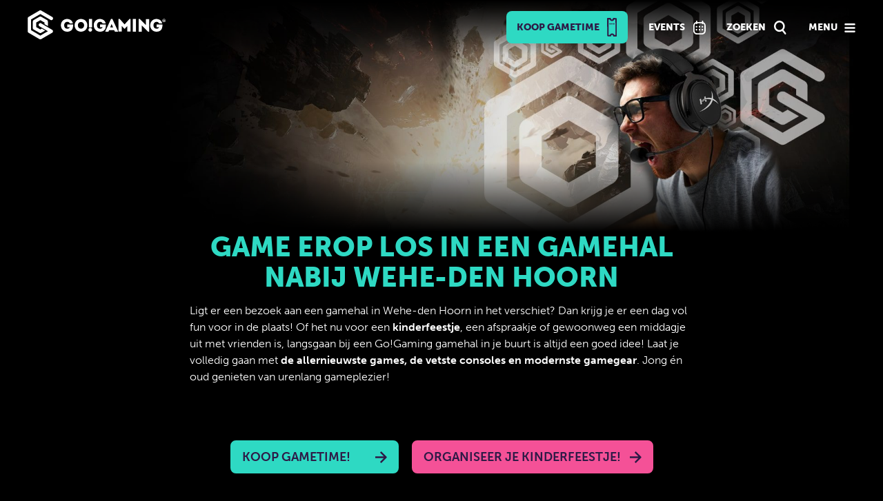

--- FILE ---
content_type: text/html; charset=UTF-8
request_url: https://www.gogaming.gg/gamehal-wehe-den-hoorn/
body_size: 33048
content:
<!DOCTYPE html>

<html lang="nl-NL">

<head><meta charset="UTF-8"><script>if(navigator.userAgent.match(/MSIE|Internet Explorer/i)||navigator.userAgent.match(/Trident\/7\..*?rv:11/i)){var href=document.location.href;if(!href.match(/[?&]nowprocket/)){if(href.indexOf("?")==-1){if(href.indexOf("#")==-1){document.location.href=href+"?nowprocket=1"}else{document.location.href=href.replace("#","?nowprocket=1#")}}else{if(href.indexOf("#")==-1){document.location.href=href+"&nowprocket=1"}else{document.location.href=href.replace("#","&nowprocket=1#")}}}}</script><script>(()=>{class RocketLazyLoadScripts{constructor(){this.v="2.0.2",this.userEvents=["keydown","keyup","mousedown","mouseup","mousemove","mouseover","mouseenter","mouseout","mouseleave","touchmove","touchstart","touchend","touchcancel","wheel","click","dblclick","input","visibilitychange"],this.attributeEvents=["onblur","onclick","oncontextmenu","ondblclick","onfocus","onmousedown","onmouseenter","onmouseleave","onmousemove","onmouseout","onmouseover","onmouseup","onmousewheel","onscroll","onsubmit"]}async t(){this.i(),this.o(),/iP(ad|hone)/.test(navigator.userAgent)&&this.h(),this.u(),this.l(this),this.m(),this.k(this),this.p(this),this._(),await Promise.all([this.R(),this.L()]),this.lastBreath=Date.now(),this.S(this),this.P(),this.D(),this.O(),this.M(),await this.C(this.delayedScripts.normal),await this.C(this.delayedScripts.defer),await this.C(this.delayedScripts.async),this.T("domReady"),await this.F(),await this.j(),await this.I(),this.T("windowLoad"),await this.A(),window.dispatchEvent(new Event("rocket-allScriptsLoaded")),this.everythingLoaded=!0,this.lastTouchEnd&&await new Promise((t=>setTimeout(t,500-Date.now()+this.lastTouchEnd))),this.H(),this.T("all"),this.U(),this.W()}i(){this.CSPIssue=sessionStorage.getItem("rocketCSPIssue"),document.addEventListener("securitypolicyviolation",(t=>{this.CSPIssue||"script-src-elem"!==t.violatedDirective||"data"!==t.blockedURI||(this.CSPIssue=!0,sessionStorage.setItem("rocketCSPIssue",!0))}),{isRocket:!0})}o(){window.addEventListener("pageshow",(t=>{this.persisted=t.persisted,this.realWindowLoadedFired=!0}),{isRocket:!0}),window.addEventListener("pagehide",(()=>{this.onFirstUserAction=null}),{isRocket:!0})}h(){let t;function e(e){t=e}window.addEventListener("touchstart",e,{isRocket:!0}),window.addEventListener("touchend",(function i(o){Math.abs(o.changedTouches[0].pageX-t.changedTouches[0].pageX)<10&&Math.abs(o.changedTouches[0].pageY-t.changedTouches[0].pageY)<10&&o.timeStamp-t.timeStamp<200&&(o.target.dispatchEvent(new PointerEvent("click",{target:o.target,bubbles:!0,cancelable:!0})),event.preventDefault(),window.removeEventListener("touchstart",e,{isRocket:!0}),window.removeEventListener("touchend",i,{isRocket:!0}))}),{isRocket:!0})}q(t){this.userActionTriggered||("mousemove"!==t.type||this.firstMousemoveIgnored?"keyup"===t.type||"mouseover"===t.type||"mouseout"===t.type||(this.userActionTriggered=!0,this.onFirstUserAction&&this.onFirstUserAction()):this.firstMousemoveIgnored=!0),"click"===t.type&&t.preventDefault(),this.savedUserEvents.length>0&&(t.stopPropagation(),t.stopImmediatePropagation()),"touchstart"===this.lastEvent&&"touchend"===t.type&&(this.lastTouchEnd=Date.now()),"click"===t.type&&(this.lastTouchEnd=0),this.lastEvent=t.type,this.savedUserEvents.push(t)}u(){this.savedUserEvents=[],this.userEventHandler=this.q.bind(this),this.userEvents.forEach((t=>window.addEventListener(t,this.userEventHandler,{passive:!1,isRocket:!0})))}U(){this.userEvents.forEach((t=>window.removeEventListener(t,this.userEventHandler,{passive:!1,isRocket:!0}))),this.savedUserEvents.forEach((t=>{t.target.dispatchEvent(new window[t.constructor.name](t.type,t))}))}m(){this.eventsMutationObserver=new MutationObserver((t=>{const e="return false";for(const i of t){if("attributes"===i.type){const t=i.target.getAttribute(i.attributeName);t&&t!==e&&(i.target.setAttribute("data-rocket-"+i.attributeName,t),i.target.setAttribute(i.attributeName,e))}"childList"===i.type&&i.addedNodes.forEach((t=>{if(t.nodeType===Node.ELEMENT_NODE)for(const i of t.attributes)this.attributeEvents.includes(i.name)&&i.value&&""!==i.value&&(t.setAttribute("data-rocket-"+i.name,i.value),t.setAttribute(i.name,e))}))}})),this.eventsMutationObserver.observe(document,{subtree:!0,childList:!0,attributeFilter:this.attributeEvents})}H(){this.eventsMutationObserver.disconnect(),this.attributeEvents.forEach((t=>{document.querySelectorAll("[data-rocket-"+t+"]").forEach((e=>{e.setAttribute(t,e.getAttribute("data-rocket-"+t)),e.removeAttribute("data-rocket-"+t)}))}))}k(t){Object.defineProperty(HTMLElement.prototype,"onclick",{get(){return this.rocketonclick},set(e){this.rocketonclick=e,this.setAttribute(t.everythingLoaded?"onclick":"data-rocket-onclick","this.rocketonclick(event)")}})}S(t){function e(e,i){let o=e[i];e[i]=null,Object.defineProperty(e,i,{get:()=>o,set(s){t.everythingLoaded?o=s:e["rocket"+i]=o=s}})}e(document,"onreadystatechange"),e(window,"onload"),e(window,"onpageshow");try{Object.defineProperty(document,"readyState",{get:()=>t.rocketReadyState,set(e){t.rocketReadyState=e},configurable:!0}),document.readyState="loading"}catch(t){console.log("WPRocket DJE readyState conflict, bypassing")}}l(t){this.originalAddEventListener=EventTarget.prototype.addEventListener,this.originalRemoveEventListener=EventTarget.prototype.removeEventListener,this.savedEventListeners=[],EventTarget.prototype.addEventListener=function(e,i,o){o&&o.isRocket||!t.B(e,this)&&!t.userEvents.includes(e)||t.B(e,this)&&!t.userActionTriggered||e.startsWith("rocket-")?t.originalAddEventListener.call(this,e,i,o):t.savedEventListeners.push({target:this,remove:!1,type:e,func:i,options:o})},EventTarget.prototype.removeEventListener=function(e,i,o){o&&o.isRocket||!t.B(e,this)&&!t.userEvents.includes(e)||t.B(e,this)&&!t.userActionTriggered||e.startsWith("rocket-")?t.originalRemoveEventListener.call(this,e,i,o):t.savedEventListeners.push({target:this,remove:!0,type:e,func:i,options:o})}}T(t){"all"===t&&(EventTarget.prototype.addEventListener=this.originalAddEventListener,EventTarget.prototype.removeEventListener=this.originalRemoveEventListener),this.savedEventListeners=this.savedEventListeners.filter((e=>{let i=e.type,o=e.target||window;return"domReady"===t&&"DOMContentLoaded"!==i&&"readystatechange"!==i||("windowLoad"===t&&"load"!==i&&"readystatechange"!==i&&"pageshow"!==i||(this.B(i,o)&&(i="rocket-"+i),e.remove?o.removeEventListener(i,e.func,e.options):o.addEventListener(i,e.func,e.options),!1))}))}p(t){let e;function i(e){return t.everythingLoaded?e:e.split(" ").map((t=>"load"===t||t.startsWith("load.")?"rocket-jquery-load":t)).join(" ")}function o(o){function s(e){const s=o.fn[e];o.fn[e]=o.fn.init.prototype[e]=function(){return this[0]===window&&t.userActionTriggered&&("string"==typeof arguments[0]||arguments[0]instanceof String?arguments[0]=i(arguments[0]):"object"==typeof arguments[0]&&Object.keys(arguments[0]).forEach((t=>{const e=arguments[0][t];delete arguments[0][t],arguments[0][i(t)]=e}))),s.apply(this,arguments),this}}if(o&&o.fn&&!t.allJQueries.includes(o)){const e={DOMContentLoaded:[],"rocket-DOMContentLoaded":[]};for(const t in e)document.addEventListener(t,(()=>{e[t].forEach((t=>t()))}),{isRocket:!0});o.fn.ready=o.fn.init.prototype.ready=function(i){function s(){parseInt(o.fn.jquery)>2?setTimeout((()=>i.bind(document)(o))):i.bind(document)(o)}return t.realDomReadyFired?!t.userActionTriggered||t.fauxDomReadyFired?s():e["rocket-DOMContentLoaded"].push(s):e.DOMContentLoaded.push(s),o([])},s("on"),s("one"),s("off"),t.allJQueries.push(o)}e=o}t.allJQueries=[],o(window.jQuery),Object.defineProperty(window,"jQuery",{get:()=>e,set(t){o(t)}})}P(){const t=new Map;document.write=document.writeln=function(e){const i=document.currentScript,o=document.createRange(),s=i.parentElement;let n=t.get(i);void 0===n&&(n=i.nextSibling,t.set(i,n));const a=document.createDocumentFragment();o.setStart(a,0),a.appendChild(o.createContextualFragment(e)),s.insertBefore(a,n)}}async R(){return new Promise((t=>{this.userActionTriggered?t():this.onFirstUserAction=t}))}async L(){return new Promise((t=>{document.addEventListener("DOMContentLoaded",(()=>{this.realDomReadyFired=!0,t()}),{isRocket:!0})}))}async I(){return this.realWindowLoadedFired?Promise.resolve():new Promise((t=>{window.addEventListener("load",t,{isRocket:!0})}))}M(){this.pendingScripts=[];this.scriptsMutationObserver=new MutationObserver((t=>{for(const e of t)e.addedNodes.forEach((t=>{"SCRIPT"!==t.tagName||t.noModule||t.isWPRocket||this.pendingScripts.push({script:t,promise:new Promise((e=>{const i=()=>{const i=this.pendingScripts.findIndex((e=>e.script===t));i>=0&&this.pendingScripts.splice(i,1),e()};t.addEventListener("load",i,{isRocket:!0}),t.addEventListener("error",i,{isRocket:!0}),setTimeout(i,1e3)}))})}))})),this.scriptsMutationObserver.observe(document,{childList:!0,subtree:!0})}async j(){await this.J(),this.pendingScripts.length?(await this.pendingScripts[0].promise,await this.j()):this.scriptsMutationObserver.disconnect()}D(){this.delayedScripts={normal:[],async:[],defer:[]},document.querySelectorAll("script[type$=rocketlazyloadscript]").forEach((t=>{t.hasAttribute("data-rocket-src")?t.hasAttribute("async")&&!1!==t.async?this.delayedScripts.async.push(t):t.hasAttribute("defer")&&!1!==t.defer||"module"===t.getAttribute("data-rocket-type")?this.delayedScripts.defer.push(t):this.delayedScripts.normal.push(t):this.delayedScripts.normal.push(t)}))}async _(){await this.L();let t=[];document.querySelectorAll("script[type$=rocketlazyloadscript][data-rocket-src]").forEach((e=>{let i=e.getAttribute("data-rocket-src");if(i&&!i.startsWith("data:")){i.startsWith("//")&&(i=location.protocol+i);try{const o=new URL(i).origin;o!==location.origin&&t.push({src:o,crossOrigin:e.crossOrigin||"module"===e.getAttribute("data-rocket-type")})}catch(t){}}})),t=[...new Map(t.map((t=>[JSON.stringify(t),t]))).values()],this.N(t,"preconnect")}async $(t){if(await this.G(),!0!==t.noModule||!("noModule"in HTMLScriptElement.prototype))return new Promise((e=>{let i;function o(){(i||t).setAttribute("data-rocket-status","executed"),e()}try{if(navigator.userAgent.includes("Firefox/")||""===navigator.vendor||this.CSPIssue)i=document.createElement("script"),[...t.attributes].forEach((t=>{let e=t.nodeName;"type"!==e&&("data-rocket-type"===e&&(e="type"),"data-rocket-src"===e&&(e="src"),i.setAttribute(e,t.nodeValue))})),t.text&&(i.text=t.text),t.nonce&&(i.nonce=t.nonce),i.hasAttribute("src")?(i.addEventListener("load",o,{isRocket:!0}),i.addEventListener("error",(()=>{i.setAttribute("data-rocket-status","failed-network"),e()}),{isRocket:!0}),setTimeout((()=>{i.isConnected||e()}),1)):(i.text=t.text,o()),i.isWPRocket=!0,t.parentNode.replaceChild(i,t);else{const i=t.getAttribute("data-rocket-type"),s=t.getAttribute("data-rocket-src");i?(t.type=i,t.removeAttribute("data-rocket-type")):t.removeAttribute("type"),t.addEventListener("load",o,{isRocket:!0}),t.addEventListener("error",(i=>{this.CSPIssue&&i.target.src.startsWith("data:")?(console.log("WPRocket: CSP fallback activated"),t.removeAttribute("src"),this.$(t).then(e)):(t.setAttribute("data-rocket-status","failed-network"),e())}),{isRocket:!0}),s?(t.fetchPriority="high",t.removeAttribute("data-rocket-src"),t.src=s):t.src="data:text/javascript;base64,"+window.btoa(unescape(encodeURIComponent(t.text)))}}catch(i){t.setAttribute("data-rocket-status","failed-transform"),e()}}));t.setAttribute("data-rocket-status","skipped")}async C(t){const e=t.shift();return e?(e.isConnected&&await this.$(e),this.C(t)):Promise.resolve()}O(){this.N([...this.delayedScripts.normal,...this.delayedScripts.defer,...this.delayedScripts.async],"preload")}N(t,e){this.trash=this.trash||[];let i=!0;var o=document.createDocumentFragment();t.forEach((t=>{const s=t.getAttribute&&t.getAttribute("data-rocket-src")||t.src;if(s&&!s.startsWith("data:")){const n=document.createElement("link");n.href=s,n.rel=e,"preconnect"!==e&&(n.as="script",n.fetchPriority=i?"high":"low"),t.getAttribute&&"module"===t.getAttribute("data-rocket-type")&&(n.crossOrigin=!0),t.crossOrigin&&(n.crossOrigin=t.crossOrigin),t.integrity&&(n.integrity=t.integrity),t.nonce&&(n.nonce=t.nonce),o.appendChild(n),this.trash.push(n),i=!1}})),document.head.appendChild(o)}W(){this.trash.forEach((t=>t.remove()))}async F(){try{document.readyState="interactive"}catch(t){}this.fauxDomReadyFired=!0;try{await this.G(),document.dispatchEvent(new Event("rocket-readystatechange")),await this.G(),document.rocketonreadystatechange&&document.rocketonreadystatechange(),await this.G(),document.dispatchEvent(new Event("rocket-DOMContentLoaded")),await this.G(),window.dispatchEvent(new Event("rocket-DOMContentLoaded"))}catch(t){console.error(t)}}async A(){try{document.readyState="complete"}catch(t){}try{await this.G(),document.dispatchEvent(new Event("rocket-readystatechange")),await this.G(),document.rocketonreadystatechange&&document.rocketonreadystatechange(),await this.G(),window.dispatchEvent(new Event("rocket-load")),await this.G(),window.rocketonload&&window.rocketonload(),await this.G(),this.allJQueries.forEach((t=>t(window).trigger("rocket-jquery-load"))),await this.G();const t=new Event("rocket-pageshow");t.persisted=this.persisted,window.dispatchEvent(t),await this.G(),window.rocketonpageshow&&window.rocketonpageshow({persisted:this.persisted})}catch(t){console.error(t)}}async G(){Date.now()-this.lastBreath>45&&(await this.J(),this.lastBreath=Date.now())}async J(){return document.hidden?new Promise((t=>setTimeout(t))):new Promise((t=>requestAnimationFrame(t)))}B(t,e){return e===document&&"readystatechange"===t||(e===document&&"DOMContentLoaded"===t||(e===window&&"DOMContentLoaded"===t||(e===window&&"load"===t||e===window&&"pageshow"===t)))}static run(){(new RocketLazyLoadScripts).t()}}RocketLazyLoadScripts.run()})();</script>

	
	<meta name="msapplication-TileColor" content="#2ED9C3">
	<meta name="theme-color" content="#2ED9C3">
	<meta name="msapplication-TileImage" content="https://www.gogaming.gg/assets/favicon/ms-icon-144x144.png">
	<meta name="viewport" content="width=device-width, initial-scale=1">
	<meta name="facebook-domain-verification" content="dt008vjizhmlpqnumocicnelikwb39" />
	<title>Uren gameplezier in een gamehal bij Wehe-den Hoorn</title><link rel="preload" data-rocket-preload as="style" href="https://fonts.googleapis.com/css?family=Source%20Sans%20Pro%3A300%2C400%2C700%2C300italic%2C400italic%2C700italic%7CBitter%3A400%2C700&#038;subset=latin%2Clatin-ext&#038;display=swap" /><link rel="stylesheet" href="https://fonts.googleapis.com/css?family=Source%20Sans%20Pro%3A300%2C400%2C700%2C300italic%2C400italic%2C700italic%7CBitter%3A400%2C700&#038;subset=latin%2Clatin-ext&#038;display=swap" media="print" onload="this.media='all'" /><noscript><link rel="stylesheet" href="https://fonts.googleapis.com/css?family=Source%20Sans%20Pro%3A300%2C400%2C700%2C300italic%2C400italic%2C700italic%7CBitter%3A400%2C700&#038;subset=latin%2Clatin-ext&#038;display=swap" /></noscript>
	<link rel="apple-touch-icon" sizes="57x57" href="https://www.gogaming.gg/assets/favicon/apple-icon-57x57.png">
	<link rel="apple-touch-icon" sizes="60x60" href="https://www.gogaming.gg/assets/favicon/apple-icon-60x60.png">
	<link rel="apple-touch-icon" sizes="72x72" href="https://www.gogaming.gg/assets/favicon/apple-icon-72x72.png">
	<link rel="apple-touch-icon" sizes="76x76" href="https://www.gogaming.gg/assets/favicon/apple-icon-76x76.png">
	<link rel="apple-touch-icon" sizes="114x114" href="https://www.gogaming.gg/assets/favicon/apple-icon-114x114.png">
	<link rel="apple-touch-icon" sizes="120x120" href="https://www.gogaming.gg/assets/favicon/apple-icon-120x120.png">
	<link rel="apple-touch-icon" sizes="144x144" href="https://www.gogaming.gg/assets/favicon/apple-icon-144x144.png">
	<link rel="apple-touch-icon" sizes="152x152" href="https://www.gogaming.gg/assets/favicon/apple-icon-152x152.png">
	<link rel="apple-touch-icon" sizes="180x180" href="https://www.gogaming.gg/assets/favicon/apple-icon-180x180.png">
	<link rel="icon" type="image/png" sizes="192x192"  href="https://www.gogaming.gg/assets/favicon/android-icon-192x192.png">
	<link rel="icon" type="image/png" sizes="32x32" href="https://www.gogaming.gg/assets/favicon/favicon-32x32.png">
	<link rel="icon" type="image/png" sizes="96x96" href="https://www.gogaming.gg/assets/favicon/favicon-96x96.png">
	<link rel="icon" type="image/png" sizes="16x16" href="https://www.gogaming.gg/assets/favicon/favicon-16x16.png">
	<link data-minify="1" rel="stylesheet" href="https://www.gogaming.gg/core/cache/min/1/tbc0aea.css">
	<link data-minify="1" rel="stylesheet" href="https://www.gogaming.gg/core/cache/min/1/releases/v5.10.0/css/all.css" crossorigin="anonymous"/>
	<link rel="profile" href="https://gmpg.org/xfn/11">
	
	<link rel="manifest" href="https://www.gogaming.gg/assets/favicon/manifest.json">
	<link rel="stylesheet" href="https://www.gogaming.gg/assets/css/owl.carousel.min.css">
	<link rel="stylesheet" href="https://www.gogaming.gg/assets/css/owl.theme.default.min.css">
	<link rel="stylesheet" href="https://www.gogaming.gg/assets/css/locomotive-scroll.min.css">
	<script type="rocketlazyloadscript" data-rocket-src="https://www.gogaming.gg/core/views/4ccda457cf/js/jquery-3.6.0.min.js"></script>
	<script type="rocketlazyloadscript" data-rocket-src="https://www.gogaming.gg/core/views/4ccda457cf/js/jquery-ui.min.js"></script>
	<script type="rocketlazyloadscript" data-minify="1" data-rocket-src="https://www.gogaming.gg/core/cache/min/1/assets/js/jquery.matchHeight.js"></script>
	<script type="rocketlazyloadscript" data-rocket-src="https://www.gogaming.gg/assets/js/owl.carousel.min.js"></script>
	<script type="rocketlazyloadscript" data-minify="1" data-rocket-src="https://www.gogaming.gg/core/cache/min/1/assets/js/hover3D.js"></script>
	<script type="rocketlazyloadscript" data-rocket-src="https://www.gogaming.gg/assets/js/locomotive-scroll.min.js"></script>
	<!--[if lt IE 9]>

	<script src="https://www.gogaming.gg/core/views/4ccda457cf/js/html5.js"></script>

	<![endif]-->

	<meta name='robots' content='index, follow, max-image-preview:large, max-snippet:-1, max-video-preview:-1' />

	
	<meta name="description" content="Geen gamehal nabij Wehe-den Hoorn zonder de vetste games. Speel bij Go!Gaming Fortnite, Valorant, Call of Duty en veel meer. Koop online gametime!" />
	<link rel="canonical" href="https://www.gogaming.gg/gamehal-wehe-den-hoorn/" />
	<meta property="og:locale" content="nl_NL" />
	<meta property="og:type" content="article" />
	<meta property="og:title" content="Game erop los in een gamehal nabij Wehe-den Hoorn" />
	<meta property="og:description" content="Geen gamehal nabij Wehe-den Hoorn zonder de vetste games. Speel bij Go!Gaming Fortnite, Valorant, Call of Duty en veel meer. Koop online gametime!" />
	<meta property="og:url" content="https://www.gogaming.gg/gamehal-wehe-den-hoorn/" />
	<meta property="og:site_name" content="Go!Gaming" />
	<meta name="twitter:card" content="summary_large_image" />
	<meta name="twitter:label1" content="Geschatte leestijd" />
	<meta name="twitter:data1" content="2 minuten" />
	<script type="application/ld+json" class="yoast-schema-graph">{"@context":"https://schema.org","@graph":[{"@type":"WebPage","@id":"https://www.gogaming.gg/gamehal-wehe-den-hoorn/","url":"https://www.gogaming.gg/gamehal-wehe-den-hoorn/","name":"Uren gameplezier in een gamehal bij Wehe-den Hoorn","isPartOf":{"@id":"https://www.gogaming.gg/#website"},"datePublished":"2023-04-18T14:51:54+00:00","description":"Geen gamehal nabij Wehe-den Hoorn zonder de vetste games. Speel bij Go!Gaming Fortnite, Valorant, Call of Duty en veel meer. Koop online gametime!","breadcrumb":{"@id":"https://www.gogaming.gg/gamehal-wehe-den-hoorn/#breadcrumb"},"inLanguage":"nl-NL","potentialAction":[{"@type":"ReadAction","target":["https://www.gogaming.gg/gamehal-wehe-den-hoorn/"]}]},{"@type":"BreadcrumbList","@id":"https://www.gogaming.gg/gamehal-wehe-den-hoorn/#breadcrumb","itemListElement":[{"@type":"ListItem","position":1,"name":"Home","item":"https://www.gogaming.gg/"},{"@type":"ListItem","position":2,"name":"Game erop los in een gamehal nabij Wehe-den Hoorn"}]},{"@type":"WebSite","@id":"https://www.gogaming.gg/#website","url":"https://www.gogaming.gg/","name":"Go!Gaming","description":"","potentialAction":[{"@type":"SearchAction","target":{"@type":"EntryPoint","urlTemplate":"https://www.gogaming.gg/?s={search_term_string}"},"query-input":{"@type":"PropertyValueSpecification","valueRequired":true,"valueName":"search_term_string"}}],"inLanguage":"nl-NL"}]}</script>
	


<link rel='dns-prefetch' href='//www.google.com' />
<link rel='dns-prefetch' href='//fonts.googleapis.com' />
<link href='https://fonts.gstatic.com' crossorigin rel='preconnect' />
<link rel="alternate" type="application/rss+xml" title="Go!Gaming &raquo; feed" href="https://www.gogaming.gg/feed/" />
<link rel="alternate" type="application/rss+xml" title="Go!Gaming &raquo; reacties feed" href="https://www.gogaming.gg/comments/feed/" />
<link rel="alternate" type="text/calendar" title="Go!Gaming &raquo; iCal Feed" href="https://www.gogaming.gg/evenementen/?ical=1" />
<link rel="alternate" type="application/rss+xml" title="Go!Gaming &raquo; Game erop los in een gamehal nabij Wehe-den Hoorn reacties feed" href="https://www.gogaming.gg/gamehal-wehe-den-hoorn/feed/" />
<link rel="alternate" title="oEmbed (JSON)" type="application/json+oembed" href="https://www.gogaming.gg/wp-json/oembed/1.0/embed?url=https%3A%2F%2Fwww.gogaming.gg%2Fgamehal-wehe-den-hoorn%2F" />
<link rel="alternate" title="oEmbed (XML)" type="text/xml+oembed" href="https://www.gogaming.gg/wp-json/oembed/1.0/embed?url=https%3A%2F%2Fwww.gogaming.gg%2Fgamehal-wehe-den-hoorn%2F&#038;format=xml" />
<style id='wp-img-auto-sizes-contain-inline-css'>
img:is([sizes=auto i],[sizes^="auto," i]){contain-intrinsic-size:3000px 1500px}
/*# sourceURL=wp-img-auto-sizes-contain-inline-css */
</style>
<link rel='stylesheet' id='tribe-events-pro-mini-calendar-block-styles-css' href='https://www.gogaming.gg/core/modules/837ab134c3/src/resources/css/tribe-events-pro-mini-calendar-block.min.css' media='all' />
<link data-minify="1" rel='stylesheet' id='wp-block-library-css' href='https://www.gogaming.gg/core/cache/min/1/lib/css/dist/block-library/style.css' media='all' />
<link data-minify="1" rel='stylesheet' id='wc-blocks-style-css' href='https://www.gogaming.gg/core/cache/min/1/core/plugins/woocommerce/assets/client/blocks/wc-blocks.css' media='all' />
<style id='global-styles-inline-css'>
:root{--wp--preset--aspect-ratio--square: 1;--wp--preset--aspect-ratio--4-3: 4/3;--wp--preset--aspect-ratio--3-4: 3/4;--wp--preset--aspect-ratio--3-2: 3/2;--wp--preset--aspect-ratio--2-3: 2/3;--wp--preset--aspect-ratio--16-9: 16/9;--wp--preset--aspect-ratio--9-16: 9/16;--wp--preset--color--black: #000000;--wp--preset--color--cyan-bluish-gray: #abb8c3;--wp--preset--color--white: #fff;--wp--preset--color--pale-pink: #f78da7;--wp--preset--color--vivid-red: #cf2e2e;--wp--preset--color--luminous-vivid-orange: #ff6900;--wp--preset--color--luminous-vivid-amber: #fcb900;--wp--preset--color--light-green-cyan: #7bdcb5;--wp--preset--color--vivid-green-cyan: #00d084;--wp--preset--color--pale-cyan-blue: #8ed1fc;--wp--preset--color--vivid-cyan-blue: #0693e3;--wp--preset--color--vivid-purple: #9b51e0;--wp--preset--color--dark-gray: #141412;--wp--preset--color--red: #bc360a;--wp--preset--color--medium-orange: #db572f;--wp--preset--color--light-orange: #ea9629;--wp--preset--color--yellow: #fbca3c;--wp--preset--color--dark-brown: #220e10;--wp--preset--color--medium-brown: #722d19;--wp--preset--color--light-brown: #eadaa6;--wp--preset--color--beige: #e8e5ce;--wp--preset--color--off-white: #f7f5e7;--wp--preset--gradient--vivid-cyan-blue-to-vivid-purple: linear-gradient(135deg,rgb(6,147,227) 0%,rgb(155,81,224) 100%);--wp--preset--gradient--light-green-cyan-to-vivid-green-cyan: linear-gradient(135deg,rgb(122,220,180) 0%,rgb(0,208,130) 100%);--wp--preset--gradient--luminous-vivid-amber-to-luminous-vivid-orange: linear-gradient(135deg,rgb(252,185,0) 0%,rgb(255,105,0) 100%);--wp--preset--gradient--luminous-vivid-orange-to-vivid-red: linear-gradient(135deg,rgb(255,105,0) 0%,rgb(207,46,46) 100%);--wp--preset--gradient--very-light-gray-to-cyan-bluish-gray: linear-gradient(135deg,rgb(238,238,238) 0%,rgb(169,184,195) 100%);--wp--preset--gradient--cool-to-warm-spectrum: linear-gradient(135deg,rgb(74,234,220) 0%,rgb(151,120,209) 20%,rgb(207,42,186) 40%,rgb(238,44,130) 60%,rgb(251,105,98) 80%,rgb(254,248,76) 100%);--wp--preset--gradient--blush-light-purple: linear-gradient(135deg,rgb(255,206,236) 0%,rgb(152,150,240) 100%);--wp--preset--gradient--blush-bordeaux: linear-gradient(135deg,rgb(254,205,165) 0%,rgb(254,45,45) 50%,rgb(107,0,62) 100%);--wp--preset--gradient--luminous-dusk: linear-gradient(135deg,rgb(255,203,112) 0%,rgb(199,81,192) 50%,rgb(65,88,208) 100%);--wp--preset--gradient--pale-ocean: linear-gradient(135deg,rgb(255,245,203) 0%,rgb(182,227,212) 50%,rgb(51,167,181) 100%);--wp--preset--gradient--electric-grass: linear-gradient(135deg,rgb(202,248,128) 0%,rgb(113,206,126) 100%);--wp--preset--gradient--midnight: linear-gradient(135deg,rgb(2,3,129) 0%,rgb(40,116,252) 100%);--wp--preset--font-size--small: 13px;--wp--preset--font-size--medium: 20px;--wp--preset--font-size--large: 36px;--wp--preset--font-size--x-large: 42px;--wp--preset--spacing--20: 0.44rem;--wp--preset--spacing--30: 0.67rem;--wp--preset--spacing--40: 1rem;--wp--preset--spacing--50: 1.5rem;--wp--preset--spacing--60: 2.25rem;--wp--preset--spacing--70: 3.38rem;--wp--preset--spacing--80: 5.06rem;--wp--preset--shadow--natural: 6px 6px 9px rgba(0, 0, 0, 0.2);--wp--preset--shadow--deep: 12px 12px 50px rgba(0, 0, 0, 0.4);--wp--preset--shadow--sharp: 6px 6px 0px rgba(0, 0, 0, 0.2);--wp--preset--shadow--outlined: 6px 6px 0px -3px rgb(255, 255, 255), 6px 6px rgb(0, 0, 0);--wp--preset--shadow--crisp: 6px 6px 0px rgb(0, 0, 0);}:where(.is-layout-flex){gap: 0.5em;}:where(.is-layout-grid){gap: 0.5em;}body .is-layout-flex{display: flex;}.is-layout-flex{flex-wrap: wrap;align-items: center;}.is-layout-flex > :is(*, div){margin: 0;}body .is-layout-grid{display: grid;}.is-layout-grid > :is(*, div){margin: 0;}:where(.wp-block-columns.is-layout-flex){gap: 2em;}:where(.wp-block-columns.is-layout-grid){gap: 2em;}:where(.wp-block-post-template.is-layout-flex){gap: 1.25em;}:where(.wp-block-post-template.is-layout-grid){gap: 1.25em;}.has-black-color{color: var(--wp--preset--color--black) !important;}.has-cyan-bluish-gray-color{color: var(--wp--preset--color--cyan-bluish-gray) !important;}.has-white-color{color: var(--wp--preset--color--white) !important;}.has-pale-pink-color{color: var(--wp--preset--color--pale-pink) !important;}.has-vivid-red-color{color: var(--wp--preset--color--vivid-red) !important;}.has-luminous-vivid-orange-color{color: var(--wp--preset--color--luminous-vivid-orange) !important;}.has-luminous-vivid-amber-color{color: var(--wp--preset--color--luminous-vivid-amber) !important;}.has-light-green-cyan-color{color: var(--wp--preset--color--light-green-cyan) !important;}.has-vivid-green-cyan-color{color: var(--wp--preset--color--vivid-green-cyan) !important;}.has-pale-cyan-blue-color{color: var(--wp--preset--color--pale-cyan-blue) !important;}.has-vivid-cyan-blue-color{color: var(--wp--preset--color--vivid-cyan-blue) !important;}.has-vivid-purple-color{color: var(--wp--preset--color--vivid-purple) !important;}.has-black-background-color{background-color: var(--wp--preset--color--black) !important;}.has-cyan-bluish-gray-background-color{background-color: var(--wp--preset--color--cyan-bluish-gray) !important;}.has-white-background-color{background-color: var(--wp--preset--color--white) !important;}.has-pale-pink-background-color{background-color: var(--wp--preset--color--pale-pink) !important;}.has-vivid-red-background-color{background-color: var(--wp--preset--color--vivid-red) !important;}.has-luminous-vivid-orange-background-color{background-color: var(--wp--preset--color--luminous-vivid-orange) !important;}.has-luminous-vivid-amber-background-color{background-color: var(--wp--preset--color--luminous-vivid-amber) !important;}.has-light-green-cyan-background-color{background-color: var(--wp--preset--color--light-green-cyan) !important;}.has-vivid-green-cyan-background-color{background-color: var(--wp--preset--color--vivid-green-cyan) !important;}.has-pale-cyan-blue-background-color{background-color: var(--wp--preset--color--pale-cyan-blue) !important;}.has-vivid-cyan-blue-background-color{background-color: var(--wp--preset--color--vivid-cyan-blue) !important;}.has-vivid-purple-background-color{background-color: var(--wp--preset--color--vivid-purple) !important;}.has-black-border-color{border-color: var(--wp--preset--color--black) !important;}.has-cyan-bluish-gray-border-color{border-color: var(--wp--preset--color--cyan-bluish-gray) !important;}.has-white-border-color{border-color: var(--wp--preset--color--white) !important;}.has-pale-pink-border-color{border-color: var(--wp--preset--color--pale-pink) !important;}.has-vivid-red-border-color{border-color: var(--wp--preset--color--vivid-red) !important;}.has-luminous-vivid-orange-border-color{border-color: var(--wp--preset--color--luminous-vivid-orange) !important;}.has-luminous-vivid-amber-border-color{border-color: var(--wp--preset--color--luminous-vivid-amber) !important;}.has-light-green-cyan-border-color{border-color: var(--wp--preset--color--light-green-cyan) !important;}.has-vivid-green-cyan-border-color{border-color: var(--wp--preset--color--vivid-green-cyan) !important;}.has-pale-cyan-blue-border-color{border-color: var(--wp--preset--color--pale-cyan-blue) !important;}.has-vivid-cyan-blue-border-color{border-color: var(--wp--preset--color--vivid-cyan-blue) !important;}.has-vivid-purple-border-color{border-color: var(--wp--preset--color--vivid-purple) !important;}.has-vivid-cyan-blue-to-vivid-purple-gradient-background{background: var(--wp--preset--gradient--vivid-cyan-blue-to-vivid-purple) !important;}.has-light-green-cyan-to-vivid-green-cyan-gradient-background{background: var(--wp--preset--gradient--light-green-cyan-to-vivid-green-cyan) !important;}.has-luminous-vivid-amber-to-luminous-vivid-orange-gradient-background{background: var(--wp--preset--gradient--luminous-vivid-amber-to-luminous-vivid-orange) !important;}.has-luminous-vivid-orange-to-vivid-red-gradient-background{background: var(--wp--preset--gradient--luminous-vivid-orange-to-vivid-red) !important;}.has-very-light-gray-to-cyan-bluish-gray-gradient-background{background: var(--wp--preset--gradient--very-light-gray-to-cyan-bluish-gray) !important;}.has-cool-to-warm-spectrum-gradient-background{background: var(--wp--preset--gradient--cool-to-warm-spectrum) !important;}.has-blush-light-purple-gradient-background{background: var(--wp--preset--gradient--blush-light-purple) !important;}.has-blush-bordeaux-gradient-background{background: var(--wp--preset--gradient--blush-bordeaux) !important;}.has-luminous-dusk-gradient-background{background: var(--wp--preset--gradient--luminous-dusk) !important;}.has-pale-ocean-gradient-background{background: var(--wp--preset--gradient--pale-ocean) !important;}.has-electric-grass-gradient-background{background: var(--wp--preset--gradient--electric-grass) !important;}.has-midnight-gradient-background{background: var(--wp--preset--gradient--midnight) !important;}.has-small-font-size{font-size: var(--wp--preset--font-size--small) !important;}.has-medium-font-size{font-size: var(--wp--preset--font-size--medium) !important;}.has-large-font-size{font-size: var(--wp--preset--font-size--large) !important;}.has-x-large-font-size{font-size: var(--wp--preset--font-size--x-large) !important;}
/*# sourceURL=global-styles-inline-css */
</style>
<style id='core-block-supports-inline-css'>
/**
 * Core styles: block-supports
 */

/*# sourceURL=core-block-supports-inline-css */
</style>

<style id='classic-theme-styles-inline-css'>
/**
 * These rules are needed for backwards compatibility.
 * They should match the button element rules in the base theme.json file.
 */
.wp-block-button__link {
	color: #ffffff;
	background-color: #32373c;
	border-radius: 9999px; /* 100% causes an oval, but any explicit but really high value retains the pill shape. */

	/* This needs a low specificity so it won't override the rules from the button element if defined in theme.json. */
	box-shadow: none;
	text-decoration: none;

	/* The extra 2px are added to size solids the same as the outline versions.*/
	padding: calc(0.667em + 2px) calc(1.333em + 2px);

	font-size: 1.125em;
}

.wp-block-file__button {
	background: #32373c;
	color: #ffffff;
	text-decoration: none;
}

/*# sourceURL=/wp-includes/css/classic-themes.css */
</style>
<link data-minify="1" rel='stylesheet' id='woocommerce-layout-css' href='https://www.gogaming.gg/core/cache/min/1/core/plugins/woocommerce/assets/css/woocommerce-layout.css' media='all' />
<link data-minify="1" rel='stylesheet' id='woocommerce-smallscreen-css' href='https://www.gogaming.gg/core/cache/min/1/core/plugins/woocommerce/assets/css/woocommerce-smallscreen.css' media='only screen and (max-width: 768px)' />
<link data-minify="1" rel='stylesheet' id='woocommerce-general-css' href='https://www.gogaming.gg/core/cache/min/1/core/plugins/woocommerce/assets/css/woocommerce.css' media='all' />
<style id='woocommerce-inline-inline-css'>
.woocommerce form .form-row .required { visibility: visible; }
/*# sourceURL=woocommerce-inline-inline-css */
</style>
<link rel='stylesheet' id='search-filter-plugin-styles-css' href='https://www.gogaming.gg/core/modules/bf4342f2c4/public/assets/css/search-filter.min.css' media='all' />
<link data-minify="1" rel='stylesheet' id='weglot-css-css' href='https://www.gogaming.gg/core/cache/min/1/core/plugins/weglot/dist/css/front-css.css' media='all' />
<link data-minify="1" rel='stylesheet' id='new-flag-css-css' href='https://www.gogaming.gg/core/cache/min/1/core/plugins/weglot/dist/css/new-flags.css' media='all' />

<link data-minify="1" rel='stylesheet' id='gogaming-style-css' href='https://www.gogaming.gg/core/cache/min/1/core/themes/theme-internal_gogaming/style.css' media='all' />
<link data-minify="1" rel='stylesheet' id='gogaming-block-style-css' href='https://www.gogaming.gg/core/cache/min/1/core/themes/theme-internal_gogaming/css/blocks.css' media='all' />
<link rel='stylesheet' id='mollie-applepaydirect-css' href='https://www.gogaming.gg/core/modules/01b5bd8d20/public/css/mollie-applepaydirect.min.css' media='screen' />
<script type="rocketlazyloadscript" data-minify="1" data-rocket-src="https://www.gogaming.gg/core/cache/min/1/core/plugins/woocommerce/assets/js/jquery-blockui/jquery.blockUI.js" id="wc-jquery-blockui-js" defer data-wp-strategy="defer"></script>
<script id="wc-add-to-cart-js-extra">
var wc_add_to_cart_params = {"ajax_url":"/wp-admin/admin-ajax.php","wc_ajax_url":"/?wc-ajax=%%endpoint%%","i18n_view_cart":"Bekijk winkelwagen","cart_url":"https://www.gogaming.gg/winkelwagen/","is_cart":"","cart_redirect_after_add":"no"};
//# sourceURL=wc-add-to-cart-js-extra
</script>
<script type="rocketlazyloadscript" data-minify="1" data-rocket-src="https://www.gogaming.gg/core/cache/min/1/core/plugins/woocommerce/assets/js/frontend/add-to-cart.js" id="wc-add-to-cart-js" defer data-wp-strategy="defer"></script>
<script type="rocketlazyloadscript" data-minify="1" data-rocket-src="https://www.gogaming.gg/core/cache/min/1/core/plugins/woocommerce/assets/js/js-cookie/js.cookie.js" id="wc-js-cookie-js" defer data-wp-strategy="defer"></script>
<script id="woocommerce-js-extra">
var woocommerce_params = {"ajax_url":"/wp-admin/admin-ajax.php","wc_ajax_url":"/?wc-ajax=%%endpoint%%","i18n_password_show":"Wachtwoord weergeven","i18n_password_hide":"Wachtwoord verbergen"};
//# sourceURL=woocommerce-js-extra
</script>
<script type="rocketlazyloadscript" data-minify="1" data-rocket-src="https://www.gogaming.gg/core/cache/min/1/core/plugins/woocommerce/assets/js/frontend/woocommerce.js" id="woocommerce-js" defer data-wp-strategy="defer"></script>
<script id="search-filter-plugin-build-js-extra">
var SF_LDATA = {"ajax_url":"https://www.gogaming.gg/wp-admin/admin-ajax.php","home_url":"https://www.gogaming.gg/","extensions":[]};
//# sourceURL=search-filter-plugin-build-js-extra
</script>
<script type="rocketlazyloadscript" data-rocket-src="https://www.gogaming.gg/core/modules/bf4342f2c4/public/assets/js/search-filter-build.min.js" id="search-filter-plugin-build-js"></script>
<script type="rocketlazyloadscript" data-rocket-src="https://www.gogaming.gg/core/modules/bf4342f2c4/public/assets/js/chosen.jquery.min.js" id="search-filter-plugin-chosen-js"></script>
<script type="rocketlazyloadscript" data-minify="1" data-rocket-src="https://www.gogaming.gg/core/cache/min/1/core/plugins/weglot/dist/front-js.js" id="wp-weglot-js-js"></script>
<script id="WCPAY_ASSETS-js-extra">
var wcpayAssets = {"url":"https://www.gogaming.gg/core/modules/7e76e47105/dist/"};
//# sourceURL=WCPAY_ASSETS-js-extra
</script>
<link rel="https://api.w.org/" href="https://www.gogaming.gg/wp-json/" /><link rel="alternate" title="JSON" type="application/json" href="https://www.gogaming.gg/wp-json/wp/v2/tailpage/19978" /><link rel='shortlink' href='https://www.gogaming.gg/?p=19978' />
<meta name="tec-api-version" content="v1"><meta name="tec-api-origin" content="https://www.gogaming.gg"><link rel="alternate" href="https://www.gogaming.gg/wp-json/tribe/events/v1/" />
<script type="application/json" id="weglot-data">{"website":"https:\/\/gogaming.gg","uid":"bca0a1effc","project_slug":"3286573$gogaming","language_from":"nl","language_from_custom_flag":null,"language_from_custom_name":null,"excluded_paths":[{"type":"CONTAIN","value":"\/evenementen\/","language_button_displayed":false,"exclusion_behavior":"NOT_TRANSLATED","excluded_languages":[],"regex":"\/evenementen\/"},{"type":"START_WITH","value":"\/gamehal-","language_button_displayed":false,"exclusion_behavior":"NOT_TRANSLATED","excluded_languages":[],"regex":"^\/gamehal\\-"},{"type":"CONTAIN","value":"\/gamehal-","language_button_displayed":false,"exclusion_behavior":"NOT_TRANSLATED","excluded_languages":[],"regex":"\/gamehal\\-"},{"type":"CONTAIN","value":"\/tailpage\/","language_button_displayed":false,"exclusion_behavior":"NOT_TRANSLATED","excluded_languages":[],"regex":"\/tailpage\/"},{"type":"CONTAIN","value":"\/kinderfeestjes-","language_button_displayed":false,"exclusion_behavior":"NOT_TRANSLATED","excluded_languages":[],"regex":"\/kinderfeestjes\\-"},{"type":"CONTAIN","value":"\/event\/vct-watch-party-valorant-team-liquid-match-vs-team-vitality-2023-04-13","language_button_displayed":false,"exclusion_behavior":"REDIRECT","excluded_languages":[],"regex":"\/event\/vct\\-watch\\-party\\-valorant\\-team\\-liquid\\-match\\-vs\\-team\\-vitality\\-2023\\-04\\-13"},{"type":"CONTAIN","value":"\/event\/vct-watch-party-valorant-team-liquid-match-vs-team-koi-2023-05-19","language_button_displayed":false,"exclusion_behavior":"REDIRECT","excluded_languages":[],"regex":"\/event\/vct\\-watch\\-party\\-valorant\\-team\\-liquid\\-match\\-vs\\-team\\-koi\\-2023\\-05\\-19"}],"excluded_blocks":[{"value":".tribe-event-time","description":null}],"custom_settings":{"button_style":{"is_dropdown":true,"with_flags":true,"flag_type":"rectangle_mat","with_name":true,"full_name":true,"custom_css":""},"translate_email":false,"translate_search":false,"translate_amp":false,"switchers":[{"templates":{"name":"default","hash":"095ffb8d22f66be52959023fa4eeb71a05f20f73"},"location":[],"style":{"with_flags":true,"flag_type":"rectangle_mat","with_name":true,"full_name":true,"is_dropdown":true}}]},"pending_translation_enabled":false,"curl_ssl_check_enabled":true,"custom_css":null,"languages":[],"organization_slug":"w-cf28102e14","api_domain":"cdn-api-weglot.com","product":"1.0","current_language":"nl","switcher_links":{"nl":"https:\/\/www.gogaming.gg\/gamehal-wehe-den-hoorn\/?wg-choose-original=true"},"original_path":"\/gamehal-wehe-den-hoorn\/"}</script>	<noscript><style>.woocommerce-product-gallery{ opacity: 1 !important; }</style></noscript>
	
	
	<script type="rocketlazyloadscript">(function(w,d,s,l,i){w[l]=w[l]||[];w[l].push({'gtm.start':
	new Date().getTime(),event:'gtm.js'});var f=d.getElementsByTagName(s)[0],
	j=d.createElement(s),dl=l!='dataLayer'?'&l='+l:'';j.async=true;j.src=
	'https://www.googletagmanager.com/gtm.js?id='+i+dl;f.parentNode.insertBefore(j,f);
	})(window,document,'script','dataLayer','GTM-P33BHS3');</script>
	

<link data-minify="1" rel="stylesheet" id="asp-basic" href="https://www.gogaming.gg/core/cache/min/1/core/cache/asp/style.basic-ho-is-po-no-da-se-co-au-ga-se-is.css" media="all" /><style id='asp-instance-1'>div[id*='ajaxsearchpro1_'] div.asp_loader,div[id*='ajaxsearchpro1_'] div.asp_loader *{box-sizing:border-box !important;margin:0;padding:0;box-shadow:none}div[id*='ajaxsearchpro1_'] div.asp_loader{box-sizing:border-box;display:flex;flex:0 1 auto;flex-direction:column;flex-grow:0;flex-shrink:0;flex-basis:28px;max-width:100%;max-height:100%;align-items:center;justify-content:center}div[id*='ajaxsearchpro1_'] div.asp_loader-inner{width:100%;margin:0 auto;text-align:center;height:100%}@-webkit-keyframes scale{0%{-webkit-transform:scale(1);transform:scale(1);opacity:1}45%{-webkit-transform:scale(0.1);transform:scale(0.1);opacity:0.7}80%{-webkit-transform:scale(1);transform:scale(1);opacity:1}}@keyframes scale{0%{-webkit-transform:scale(1);transform:scale(1);opacity:1}45%{-webkit-transform:scale(0.1);transform:scale(0.1);opacity:0.7}80%{-webkit-transform:scale(1);transform:scale(1);opacity:1}}div[id*='ajaxsearchpro1_'] div.asp_ball-pulse>div:nth-child(0){-webkit-animation:scale 0.75s -0.36s infinite cubic-bezier(.2,.68,.18,1.08);animation:scale 0.75s -0.36s infinite cubic-bezier(.2,.68,.18,1.08)}div[id*='ajaxsearchpro1_'] div.asp_ball-pulse>div:nth-child(1){-webkit-animation:scale 0.75s -0.24s infinite cubic-bezier(.2,.68,.18,1.08);animation:scale 0.75s -0.24s infinite cubic-bezier(.2,.68,.18,1.08)}div[id*='ajaxsearchpro1_'] div.asp_ball-pulse>div:nth-child(2){-webkit-animation:scale 0.75s -0.12s infinite cubic-bezier(.2,.68,.18,1.08);animation:scale 0.75s -0.12s infinite cubic-bezier(.2,.68,.18,1.08)}div[id*='ajaxsearchpro1_'] div.asp_ball-pulse>div:nth-child(3){-webkit-animation:scale 0.75s 0s infinite cubic-bezier(.2,.68,.18,1.08);animation:scale 0.75s 0s infinite cubic-bezier(.2,.68,.18,1.08)}div[id*='ajaxsearchpro1_'] div.asp_ball-pulse>div{background-color:rgba(46,26,70,1);width:20%;height:20%;border-radius:100%;margin:0;margin-top:40%;margin-left:10%;float:left;-webkit-animation-fill-mode:both;animation-fill-mode:both;display:block;vertical-align:text-top}div[id*='ajaxsearchprores1_'] .asp_res_loader div.asp_loader,div[id*='ajaxsearchprores1_'] .asp_res_loader div.asp_loader *{box-sizing:border-box !important;margin:0;padding:0;box-shadow:none}div[id*='ajaxsearchprores1_'] .asp_res_loader div.asp_loader{box-sizing:border-box;display:flex;flex:0 1 auto;flex-direction:column;flex-grow:0;flex-shrink:0;flex-basis:28px;max-width:100%;max-height:100%;align-items:center;justify-content:center}div[id*='ajaxsearchprores1_'] .asp_res_loader div.asp_loader-inner{width:100%;margin:0 auto;text-align:center;height:100%}@-webkit-keyframes scale{0%{-webkit-transform:scale(1);transform:scale(1);opacity:1}45%{-webkit-transform:scale(0.1);transform:scale(0.1);opacity:0.7}80%{-webkit-transform:scale(1);transform:scale(1);opacity:1}}@keyframes scale{0%{-webkit-transform:scale(1);transform:scale(1);opacity:1}45%{-webkit-transform:scale(0.1);transform:scale(0.1);opacity:0.7}80%{-webkit-transform:scale(1);transform:scale(1);opacity:1}}div[id*='ajaxsearchprores1_'] .asp_res_loader div.asp_ball-pulse>div:nth-child(0){-webkit-animation:scale 0.75s -0.36s infinite cubic-bezier(.2,.68,.18,1.08);animation:scale 0.75s -0.36s infinite cubic-bezier(.2,.68,.18,1.08)}div[id*='ajaxsearchprores1_'] .asp_res_loader div.asp_ball-pulse>div:nth-child(1){-webkit-animation:scale 0.75s -0.24s infinite cubic-bezier(.2,.68,.18,1.08);animation:scale 0.75s -0.24s infinite cubic-bezier(.2,.68,.18,1.08)}div[id*='ajaxsearchprores1_'] .asp_res_loader div.asp_ball-pulse>div:nth-child(2){-webkit-animation:scale 0.75s -0.12s infinite cubic-bezier(.2,.68,.18,1.08);animation:scale 0.75s -0.12s infinite cubic-bezier(.2,.68,.18,1.08)}div[id*='ajaxsearchprores1_'] .asp_res_loader div.asp_ball-pulse>div:nth-child(3){-webkit-animation:scale 0.75s 0s infinite cubic-bezier(.2,.68,.18,1.08);animation:scale 0.75s 0s infinite cubic-bezier(.2,.68,.18,1.08)}div[id*='ajaxsearchprores1_'] .asp_res_loader div.asp_ball-pulse>div{background-color:rgba(46,26,70,1);width:20%;height:20%;border-radius:100%;margin:0;margin-top:40%;margin-left:10%;float:left;-webkit-animation-fill-mode:both;animation-fill-mode:both;display:block;vertical-align:text-top}#ajaxsearchpro1_1 div.asp_loader,#ajaxsearchpro1_2 div.asp_loader,#ajaxsearchpro1_1 div.asp_loader *,#ajaxsearchpro1_2 div.asp_loader *{box-sizing:border-box !important;margin:0;padding:0;box-shadow:none}#ajaxsearchpro1_1 div.asp_loader,#ajaxsearchpro1_2 div.asp_loader{box-sizing:border-box;display:flex;flex:0 1 auto;flex-direction:column;flex-grow:0;flex-shrink:0;flex-basis:28px;max-width:100%;max-height:100%;align-items:center;justify-content:center}#ajaxsearchpro1_1 div.asp_loader-inner,#ajaxsearchpro1_2 div.asp_loader-inner{width:100%;margin:0 auto;text-align:center;height:100%}@-webkit-keyframes scale{0%{-webkit-transform:scale(1);transform:scale(1);opacity:1}45%{-webkit-transform:scale(0.1);transform:scale(0.1);opacity:0.7}80%{-webkit-transform:scale(1);transform:scale(1);opacity:1}}@keyframes scale{0%{-webkit-transform:scale(1);transform:scale(1);opacity:1}45%{-webkit-transform:scale(0.1);transform:scale(0.1);opacity:0.7}80%{-webkit-transform:scale(1);transform:scale(1);opacity:1}}#ajaxsearchpro1_1 div.asp_ball-pulse>div:nth-child(0),#ajaxsearchpro1_2 div.asp_ball-pulse>div:nth-child(0){-webkit-animation:scale 0.75s -0.36s infinite cubic-bezier(.2,.68,.18,1.08);animation:scale 0.75s -0.36s infinite cubic-bezier(.2,.68,.18,1.08)}#ajaxsearchpro1_1 div.asp_ball-pulse>div:nth-child(1),#ajaxsearchpro1_2 div.asp_ball-pulse>div:nth-child(1){-webkit-animation:scale 0.75s -0.24s infinite cubic-bezier(.2,.68,.18,1.08);animation:scale 0.75s -0.24s infinite cubic-bezier(.2,.68,.18,1.08)}#ajaxsearchpro1_1 div.asp_ball-pulse>div:nth-child(2),#ajaxsearchpro1_2 div.asp_ball-pulse>div:nth-child(2){-webkit-animation:scale 0.75s -0.12s infinite cubic-bezier(.2,.68,.18,1.08);animation:scale 0.75s -0.12s infinite cubic-bezier(.2,.68,.18,1.08)}#ajaxsearchpro1_1 div.asp_ball-pulse>div:nth-child(3),#ajaxsearchpro1_2 div.asp_ball-pulse>div:nth-child(3){-webkit-animation:scale 0.75s 0s infinite cubic-bezier(.2,.68,.18,1.08);animation:scale 0.75s 0s infinite cubic-bezier(.2,.68,.18,1.08)}#ajaxsearchpro1_1 div.asp_ball-pulse>div,#ajaxsearchpro1_2 div.asp_ball-pulse>div{background-color:rgba(46,26,70,1);width:20%;height:20%;border-radius:100%;margin:0;margin-top:40%;margin-left:10%;float:left;-webkit-animation-fill-mode:both;animation-fill-mode:both;display:block;vertical-align:text-top}@-webkit-keyframes asp_an_fadeInDown{0%{opacity:0;-webkit-transform:translateY(-20px)}100%{opacity:1;-webkit-transform:translateY(0)}}@keyframes asp_an_fadeInDown{0%{opacity:0;transform:translateY(-20px)}100%{opacity:1;transform:translateY(0)}}.asp_an_fadeInDown{-webkit-animation-name:asp_an_fadeInDown;animation-name:asp_an_fadeInDown}div.asp_r.asp_r_1,div.asp_r.asp_r_1 *,div.asp_m.asp_m_1,div.asp_m.asp_m_1 *,div.asp_s.asp_s_1,div.asp_s.asp_s_1 *{-webkit-box-sizing:content-box;-moz-box-sizing:content-box;-ms-box-sizing:content-box;-o-box-sizing:content-box;box-sizing:content-box;border:0;border-radius:0;text-transform:none;text-shadow:none;box-shadow:none;text-decoration:none;text-align:left;letter-spacing:normal}div.asp_r.asp_r_1,div.asp_m.asp_m_1,div.asp_s.asp_s_1{-webkit-box-sizing:border-box;-moz-box-sizing:border-box;-ms-box-sizing:border-box;-o-box-sizing:border-box;box-sizing:border-box}div.asp_r.asp_r_1,div.asp_r.asp_r_1 *,div.asp_m.asp_m_1,div.asp_m.asp_m_1 *,div.asp_s.asp_s_1,div.asp_s.asp_s_1 *{padding:0;margin:0}.wpdreams_clear{clear:both}.asp_w_container_1{width:100%}#ajaxsearchpro1_1,#ajaxsearchpro1_2,div.asp_m.asp_m_1{width:100%;height:auto;max-height:none;border-radius:5px;background:#d1eaff;margin-top:0;margin-bottom:0;background-image:-moz-radial-gradient(center,ellipse cover,rgb(255,255,255),rgb(255,255,255));background-image:-webkit-gradient(radial,center center,0px,center center,100%,rgb(255,255,255),rgb(255,255,255));background-image:-webkit-radial-gradient(center,ellipse cover,rgb(255,255,255),rgb(255,255,255));background-image:-o-radial-gradient(center,ellipse cover,rgb(255,255,255),rgb(255,255,255));background-image:-ms-radial-gradient(center,ellipse cover,rgb(255,255,255),rgb(255,255,255));background-image:radial-gradient(ellipse at center,rgb(255,255,255),rgb(255,255,255));overflow:hidden;border:0 none rgb(141,213,239);border-radius:0;box-shadow:none}#ajaxsearchpro1_1 .probox,#ajaxsearchpro1_2 .probox,div.asp_m.asp_m_1 .probox{margin:0;height:47px;background:transparent;border:0 none rgb(104,174,199);border-radius:0;box-shadow:none}p[id*=asp-try-1]{color:rgb(85,85,85) !important;display:block}div.asp_main_container+[id*=asp-try-1]{width:100%}p[id*=asp-try-1] a{color:rgb(255,181,86) !important}p[id*=asp-try-1] a:after{color:rgb(85,85,85) !important;display:inline;content:','}p[id*=asp-try-1] a:last-child:after{display:none}#ajaxsearchpro1_1 .probox .proinput,#ajaxsearchpro1_2 .probox .proinput,div.asp_m.asp_m_1 .probox .proinput{font-weight:normal;font-family:"Open Sans";color:rgba(46,26,70,1);font-size:18px;line-height:22px;text-shadow:none;line-height:normal;flex-grow:1;order:5;-webkit-flex-grow:1;-webkit-order:5}#ajaxsearchpro1_1 .probox .proinput input.orig,#ajaxsearchpro1_2 .probox .proinput input.orig,div.asp_m.asp_m_1 .probox .proinput input.orig{font-weight:normal;font-family:"Open Sans";color:rgba(46,26,70,1);font-size:18px;line-height:22px;text-shadow:none;line-height:normal;border:0;box-shadow:none;height:47px;position:relative;z-index:2;padding:0 !important;padding-top:2px !important;margin:-1px 0 0 -4px !important;width:100%;background:transparent !important}#ajaxsearchpro1_1 .probox .proinput input.autocomplete,#ajaxsearchpro1_2 .probox .proinput input.autocomplete,div.asp_m.asp_m_1 .probox .proinput input.autocomplete{font-weight:normal;font-family:"Open Sans";color:rgba(46,26,70,1);font-size:18px;line-height:22px;text-shadow:none;line-height:normal;opacity:0.25;height:47px;display:block;position:relative;z-index:1;padding:0 !important;margin:-1px 0 0 -4px !important;margin-top:-47px !important;width:100%;background:transparent !important}.rtl #ajaxsearchpro1_1 .probox .proinput input.orig,.rtl #ajaxsearchpro1_2 .probox .proinput input.orig,.rtl #ajaxsearchpro1_1 .probox .proinput input.autocomplete,.rtl #ajaxsearchpro1_2 .probox .proinput input.autocomplete,.rtl div.asp_m.asp_m_1 .probox .proinput input.orig,.rtl div.asp_m.asp_m_1 .probox .proinput input.autocomplete{font-weight:normal;font-family:"Open Sans";color:rgba(46,26,70,1);font-size:18px;line-height:22px;text-shadow:none;line-height:normal;direction:rtl;text-align:right}.rtl #ajaxsearchpro1_1 .probox .proinput,.rtl #ajaxsearchpro1_2 .probox .proinput,.rtl div.asp_m.asp_m_1 .probox .proinput{margin-right:2px}.rtl #ajaxsearchpro1_1 .probox .proloading,.rtl #ajaxsearchpro1_1 .probox .proclose,.rtl #ajaxsearchpro1_2 .probox .proloading,.rtl #ajaxsearchpro1_2 .probox .proclose,.rtl div.asp_m.asp_m_1 .probox .proloading,.rtl div.asp_m.asp_m_1 .probox .proclose{order:3}div.asp_m.asp_m_1 .probox .proinput input.orig::-webkit-input-placeholder{font-weight:normal;font-family:"Open Sans";color:rgba(46,26,70,1);font-size:18px;text-shadow:none;opacity:0.85}div.asp_m.asp_m_1 .probox .proinput input.orig::-moz-placeholder{font-weight:normal;font-family:"Open Sans";color:rgba(46,26,70,1);font-size:18px;text-shadow:none;opacity:0.85}div.asp_m.asp_m_1 .probox .proinput input.orig:-ms-input-placeholder{font-weight:normal;font-family:"Open Sans";color:rgba(46,26,70,1);font-size:18px;text-shadow:none;opacity:0.85}div.asp_m.asp_m_1 .probox .proinput input.orig:-moz-placeholder{font-weight:normal;font-family:"Open Sans";color:rgba(46,26,70,1);font-size:18px;text-shadow:none;opacity:0.85;line-height:normal !important}#ajaxsearchpro1_1 .probox .proinput input.autocomplete,#ajaxsearchpro1_2 .probox .proinput input.autocomplete,div.asp_m.asp_m_1 .probox .proinput input.autocomplete{font-weight:normal;font-family:"Open Sans";color:rgba(46,26,70,1);font-size:18px;line-height:22px;text-shadow:none;line-height:normal;border:0;box-shadow:none}#ajaxsearchpro1_1 .probox .proloading,#ajaxsearchpro1_1 .probox .proclose,#ajaxsearchpro1_1 .probox .promagnifier,#ajaxsearchpro1_1 .probox .prosettings,#ajaxsearchpro1_2 .probox .proloading,#ajaxsearchpro1_2 .probox .proclose,#ajaxsearchpro1_2 .probox .promagnifier,#ajaxsearchpro1_2 .probox .prosettings,div.asp_m.asp_m_1 .probox .proloading,div.asp_m.asp_m_1 .probox .proclose,div.asp_m.asp_m_1 .probox .promagnifier,div.asp_m.asp_m_1 .probox .prosettings{width:47px;height:47px;flex:0 0 47px;flex-grow:0;order:7;-webkit-flex:0 0 47px;-webkit-flex-grow:0;-webkit-order:7}#ajaxsearchpro1_1 .probox .proclose svg,#ajaxsearchpro1_2 .probox .proclose svg,div.asp_m.asp_m_1 .probox .proclose svg{fill:rgb(254,254,254);background:rgb(51,51,51);box-shadow:0 0 0 2px rgba(255,255,255,0.9)}#ajaxsearchpro1_1 .probox .proloading,#ajaxsearchpro1_2 .probox .proloading,div.asp_m.asp_m_1 .probox .proloading{width:47px;height:47px;min-width:47px;min-height:47px;max-width:47px;max-height:47px}#ajaxsearchpro1_1 .probox .proloading .asp_loader,#ajaxsearchpro1_2 .probox .proloading .asp_loader,div.asp_m.asp_m_1 .probox .proloading .asp_loader{width:43px;height:43px;min-width:43px;min-height:43px;max-width:43px;max-height:43px}#ajaxsearchpro1_1 .probox .promagnifier,#ajaxsearchpro1_2 .probox .promagnifier,div.asp_m.asp_m_1 .probox .promagnifier{width:auto;height:47px;flex:0 0 auto;order:7;-webkit-flex:0 0 auto;-webkit-order:7}div.asp_m.asp_m_1 .probox .promagnifier:focus-visible{outline:black outset}#ajaxsearchpro1_1 .probox .promagnifier .innericon,#ajaxsearchpro1_2 .probox .promagnifier .innericon,div.asp_m.asp_m_1 .probox .promagnifier .innericon{display:block;width:47px;height:47px;float:right}#ajaxsearchpro1_1 .probox .promagnifier .asp_text_button,#ajaxsearchpro1_2 .probox .promagnifier .asp_text_button,div.asp_m.asp_m_1 .probox .promagnifier .asp_text_button{display:block;width:auto;height:47px;float:right;margin:0;padding:0 10px 0 2px;font-weight:normal;font-family:"Open Sans";color:rgba(51,51,51,1);font-size:15px;line-height:normal;text-shadow:none;line-height:47px}#ajaxsearchpro1_1 .probox .promagnifier .innericon svg,#ajaxsearchpro1_2 .probox .promagnifier .innericon svg,div.asp_m.asp_m_1 .probox .promagnifier .innericon svg{fill:rgba(46,26,70,1)}#ajaxsearchpro1_1 .probox .prosettings .innericon svg,#ajaxsearchpro1_2 .probox .prosettings .innericon svg,div.asp_m.asp_m_1 .probox .prosettings .innericon svg{fill:rgb(255,255,255)}#ajaxsearchpro1_1 .probox .promagnifier,#ajaxsearchpro1_2 .probox .promagnifier,div.asp_m.asp_m_1 .probox .promagnifier{width:47px;height:47px;background-image:-webkit-linear-gradient(180deg,rgb(255,255,255),rgb(255,255,255));background-image:-moz-linear-gradient(180deg,rgb(255,255,255),rgb(255,255,255));background-image:-o-linear-gradient(180deg,rgb(255,255,255),rgb(255,255,255));background-image:-ms-linear-gradient(180deg,rgb(255,255,255) 0,rgb(255,255,255) 100%);background-image:linear-gradient(180deg,rgb(255,255,255),rgb(255,255,255));background-position:center center;background-repeat:no-repeat;order:11;-webkit-order:11;float:right;border:0 none rgb(0,0,0);border-radius:0;box-shadow:0 0 0 0 rgba(255,255,255,0.61);cursor:pointer;background-size:100% 100%;background-position:center center;background-repeat:no-repeat;cursor:pointer}#ajaxsearchpro1_1 .probox .prosettings,#ajaxsearchpro1_2 .probox .prosettings,div.asp_m.asp_m_1 .probox .prosettings{width:47px;height:47px;background-image:-webkit-linear-gradient(185deg,rgba(46,26,70,1),rgba(46,26,70,1));background-image:-moz-linear-gradient(185deg,rgba(46,26,70,1),rgba(46,26,70,1));background-image:-o-linear-gradient(185deg,rgba(46,26,70,1),rgba(46,26,70,1));background-image:-ms-linear-gradient(185deg,rgba(46,26,70,1) 0,rgba(46,26,70,1) 100%);background-image:linear-gradient(185deg,rgba(46,26,70,1),rgba(46,26,70,1));background-position:center center;background-repeat:no-repeat;order:10;-webkit-order:10;float:right;border:0 none rgb(104,174,199);border-radius:0;box-shadow:0 0 0 0 rgba(255,255,255,0.63);cursor:pointer;background-size:100% 100%;align-self:flex-end}#ajaxsearchprores1_1,#ajaxsearchprores1_2,div.asp_r.asp_r_1{position:absolute;z-index:11000;width:auto;margin:12px 0 0 0}#ajaxsearchprores1_1 .asp_nores,#ajaxsearchprores1_2 .asp_nores,div.asp_r.asp_r_1 .asp_nores{border:0 solid rgb(0,0,0);border-radius:0;box-shadow:0 5px 5px -5px #dfdfdf;padding:6px 12px 6px 12px;margin:0;font-weight:normal;font-family:inherit;color:rgba(74,74,74,1);font-size:1rem;line-height:1.2rem;text-shadow:none;font-weight:normal;background:rgb(255,255,255)}#ajaxsearchprores1_1 .asp_nores .asp_nores_kw_suggestions,#ajaxsearchprores1_2 .asp_nores .asp_nores_kw_suggestions,div.asp_r.asp_r_1 .asp_nores .asp_nores_kw_suggestions{color:rgba(234,67,53,1);font-weight:normal}#ajaxsearchprores1_1 .asp_nores .asp_keyword,#ajaxsearchprores1_2 .asp_nores .asp_keyword,div.asp_r.asp_r_1 .asp_nores .asp_keyword{padding:0 8px 0 0;cursor:pointer;color:rgba(20,84,169,1);font-weight:bold}#ajaxsearchprores1_1 .asp_results_top,#ajaxsearchprores1_2 .asp_results_top,div.asp_r.asp_r_1 .asp_results_top{background:rgb(255,255,255);border:1px none rgb(81,81,81);border-radius:0;padding:6px 12px 6px 12px;margin:0 0 4px 0;text-align:center;font-weight:normal;font-family:"Open Sans";color:rgb(74,74,74);font-size:13px;line-height:16px;text-shadow:none}#ajaxsearchprores1_1 .results .item,#ajaxsearchprores1_2 .results .item,div.asp_r.asp_r_1 .results .item{height:auto;background:rgba(46,26,70,1)}#ajaxsearchprores1_1 .results .item.hovered,#ajaxsearchprores1_2 .results .item.hovered,div.asp_r.asp_r_1 .results .item.hovered{background-image:-moz-radial-gradient(center,ellipse cover,rgba(46,26,70,1),rgba(46,26,70,1));background-image:-webkit-gradient(radial,center center,0px,center center,100%,rgba(46,26,70,1),rgba(46,26,70,1));background-image:-webkit-radial-gradient(center,ellipse cover,rgba(46,26,70,1),rgba(46,26,70,1));background-image:-o-radial-gradient(center,ellipse cover,rgba(46,26,70,1),rgba(46,26,70,1));background-image:-ms-radial-gradient(center,ellipse cover,rgba(46,26,70,1),rgba(46,26,70,1));background-image:radial-gradient(ellipse at center,rgba(46,26,70,1),rgba(46,26,70,1))}#ajaxsearchprores1_1 .results .item .asp_image,#ajaxsearchprores1_2 .results .item .asp_image,div.asp_r.asp_r_1 .results .item .asp_image{background-size:cover;background-repeat:no-repeat}#ajaxsearchprores1_1 .results .item .asp_item_overlay_img,#ajaxsearchprores1_2 .results .item .asp_item_overlay_img,div.asp_r.asp_r_1 .results .item .asp_item_overlay_img{background-size:cover;background-repeat:no-repeat}#ajaxsearchprores1_1 .results .item .asp_content,#ajaxsearchprores1_2 .results .item .asp_content,div.asp_r.asp_r_1 .results .item .asp_content{overflow:hidden;background:transparent;margin:0;padding:0 10px}#ajaxsearchprores1_1 .results .item .asp_content h3,#ajaxsearchprores1_2 .results .item .asp_content h3,div.asp_r.asp_r_1 .results .item .asp_content h3{margin:0;padding:0;display:inline-block;line-height:inherit;font-weight:bold;font-family:"Open Sans";color:rgb(255,255,255);font-size:14px;line-height:20px;text-shadow:none}#ajaxsearchprores1_1 .results .item .asp_content h3 a,#ajaxsearchprores1_2 .results .item .asp_content h3 a,div.asp_r.asp_r_1 .results .item .asp_content h3 a{margin:0;padding:0;line-height:inherit;display:block;font-weight:bold;font-family:"Open Sans";color:rgb(255,255,255);font-size:14px;line-height:20px;text-shadow:none}#ajaxsearchprores1_1 .results .item .asp_content h3 a:hover,#ajaxsearchprores1_2 .results .item .asp_content h3 a:hover,div.asp_r.asp_r_1 .results .item .asp_content h3 a:hover{font-weight:bold;font-family:"Open Sans";color:rgb(255,255,255);font-size:14px;line-height:20px;text-shadow:none}#ajaxsearchprores1_1 .results .item div.etc,#ajaxsearchprores1_2 .results .item div.etc,div.asp_r.asp_r_1 .results .item div.etc{padding:0;font-size:13px;line-height:1.3em;margin-bottom:6px}#ajaxsearchprores1_1 .results .item .etc .asp_author,#ajaxsearchprores1_2 .results .item .etc .asp_author,div.asp_r.asp_r_1 .results .item .etc .asp_author{padding:0;font-weight:bold;font-family:"Open Sans";color:rgba(161,161,161,1);font-size:12px;line-height:13px;text-shadow:none}#ajaxsearchprores1_1 .results .item .etc .asp_date,#ajaxsearchprores1_2 .results .item .etc .asp_date,div.asp_r.asp_r_1 .results .item .etc .asp_date{margin:0 0 0 10px;padding:0;font-weight:normal;font-family:"Open Sans";color:rgba(173,173,173,1);font-size:12px;line-height:15px;text-shadow:none}#ajaxsearchprores1_1 .results .item div.asp_content,#ajaxsearchprores1_2 .results .item div.asp_content,div.asp_r.asp_r_1 .results .item div.asp_content{margin:0;padding:0;font-weight:normal;font-family:"Open Sans";color:rgba(74,74,74,1);font-size:13px;line-height:13px;text-shadow:none}#ajaxsearchprores1_1 span.highlighted,#ajaxsearchprores1_2 span.highlighted,div.asp_r.asp_r_1 span.highlighted{font-weight:bold;color:rgba(217,49,43,1);background-color:rgba(238,238,238,1)}#ajaxsearchprores1_1 p.showmore,#ajaxsearchprores1_2 p.showmore,div.asp_r.asp_r_1 p.showmore{text-align:center;font-weight:normal;font-family:"Open Sans";color:rgba(5,94,148,1);font-size:12px;line-height:15px;text-shadow:none}#ajaxsearchprores1_1 p.showmore a,#ajaxsearchprores1_2 p.showmore a,div.asp_r.asp_r_1 p.showmore a{font-weight:normal;font-family:"Open Sans";color:rgba(5,94,148,1);font-size:12px;line-height:15px;text-shadow:none;padding:10px 5px;margin:0 auto;background:rgba(255,255,255,1);display:block;text-align:center}#ajaxsearchprores1_1 .asp_res_loader,#ajaxsearchprores1_2 .asp_res_loader,div.asp_r.asp_r_1 .asp_res_loader{background:rgba(46,26,70,1);height:200px;padding:10px}#ajaxsearchprores1_1.isotopic .asp_res_loader,#ajaxsearchprores1_2.isotopic .asp_res_loader,div.asp_r.asp_r_1.isotopic .asp_res_loader{background:rgba(255,255,255,0);}#ajaxsearchprores1_1 .asp_res_loader .asp_loader,#ajaxsearchprores1_2 .asp_res_loader .asp_loader,div.asp_r.asp_r_1 .asp_res_loader .asp_loader{height:200px;width:200px;margin:0 auto}div.asp_s.asp_s_1.searchsettings,div.asp_s.asp_s_1.searchsettings,div.asp_s.asp_s_1.searchsettings{direction:ltr;padding:0;background-image:-webkit-linear-gradient(185deg,rgba(46,26,70,1),rgba(46,26,70,1));background-image:-moz-linear-gradient(185deg,rgba(46,26,70,1),rgba(46,26,70,1));background-image:-o-linear-gradient(185deg,rgba(46,26,70,1),rgba(46,26,70,1));background-image:-ms-linear-gradient(185deg,rgba(46,26,70,1) 0,rgba(46,26,70,1) 100%);background-image:linear-gradient(185deg,rgba(46,26,70,1),rgba(46,26,70,1));box-shadow:none;;max-width:208px;z-index:2}div.asp_s.asp_s_1.searchsettings.asp_s,div.asp_s.asp_s_1.searchsettings.asp_s,div.asp_s.asp_s_1.searchsettings.asp_s{z-index:11001}#ajaxsearchprobsettings1_1.searchsettings,#ajaxsearchprobsettings1_2.searchsettings,div.asp_sb.asp_sb_1.searchsettings{max-width:none}div.asp_s.asp_s_1.searchsettings form,div.asp_s.asp_s_1.searchsettings form,div.asp_s.asp_s_1.searchsettings form{display:flex}div.asp_sb.asp_sb_1.searchsettings form,div.asp_sb.asp_sb_1.searchsettings form,div.asp_sb.asp_sb_1.searchsettings form{display:flex}#ajaxsearchprosettings1_1.searchsettings div.asp_option_label,#ajaxsearchprosettings1_2.searchsettings div.asp_option_label,#ajaxsearchprosettings1_1.searchsettings .asp_label,#ajaxsearchprosettings1_2.searchsettings .asp_label,div.asp_s.asp_s_1.searchsettings div.asp_option_label,div.asp_s.asp_s_1.searchsettings .asp_label{font-weight:bold;font-family:"Open Sans";color:rgb(255,255,255);font-size:12px;line-height:15px;text-shadow:none}#ajaxsearchprosettings1_1.searchsettings .asp_option_inner .asp_option_checkbox,#ajaxsearchprosettings1_2.searchsettings .asp_option_inner .asp_option_checkbox,div.asp_sb.asp_sb_1.searchsettings .asp_option_inner .asp_option_checkbox,div.asp_s.asp_s_1.searchsettings .asp_option_inner .asp_option_checkbox{background-image:-webkit-linear-gradient(180deg,rgb(34,34,34),rgb(69,72,77));background-image:-moz-linear-gradient(180deg,rgb(34,34,34),rgb(69,72,77));background-image:-o-linear-gradient(180deg,rgb(34,34,34),rgb(69,72,77));background-image:-ms-linear-gradient(180deg,rgb(34,34,34) 0,rgb(69,72,77) 100%);background-image:linear-gradient(180deg,rgb(34,34,34),rgb(69,72,77))}#ajaxsearchprosettings1_1.searchsettings .asp_option_inner .asp_option_checkbox:after,#ajaxsearchprosettings1_2.searchsettings .asp_option_inner .asp_option_checkbox:after,#ajaxsearchprobsettings1_1.searchsettings .asp_option_inner .asp_option_checkbox:after,#ajaxsearchprobsettings1_2.searchsettings .asp_option_inner .asp_option_checkbox:after,div.asp_sb.asp_sb_1.searchsettings .asp_option_inner .asp_option_checkbox:after,div.asp_s.asp_s_1.searchsettings .asp_option_inner .asp_option_checkbox:after{font-family:'asppsicons2';border:none;content:"\e800";display:block;position:absolute;top:0;left:0;font-size:11px;color:rgb(255,255,255);margin:1px 0 0 0 !important;line-height:17px;text-align:center;text-decoration:none;text-shadow:none}div.asp_sb.asp_sb_1.searchsettings .asp_sett_scroll,div.asp_s.asp_s_1.searchsettings .asp_sett_scroll{scrollbar-width:thin;scrollbar-color:rgba(0,0,0,0.5) transparent}div.asp_sb.asp_sb_1.searchsettings .asp_sett_scroll::-webkit-scrollbar,div.asp_s.asp_s_1.searchsettings .asp_sett_scroll::-webkit-scrollbar{width:7px}div.asp_sb.asp_sb_1.searchsettings .asp_sett_scroll::-webkit-scrollbar-track,div.asp_s.asp_s_1.searchsettings .asp_sett_scroll::-webkit-scrollbar-track{background:transparent}div.asp_sb.asp_sb_1.searchsettings .asp_sett_scroll::-webkit-scrollbar-thumb,div.asp_s.asp_s_1.searchsettings .asp_sett_scroll::-webkit-scrollbar-thumb{background:rgba(0,0,0,0.5);border-radius:5px;border:none}#ajaxsearchprosettings1_1.searchsettings .asp_sett_scroll,#ajaxsearchprosettings1_2.searchsettings .asp_sett_scroll,div.asp_s.asp_s_1.searchsettings .asp_sett_scroll{max-height:220px;overflow:auto}#ajaxsearchprobsettings1_1.searchsettings .asp_sett_scroll,#ajaxsearchprobsettings1_2.searchsettings .asp_sett_scroll,div.asp_sb.asp_sb_1.searchsettings .asp_sett_scroll{max-height:220px;overflow:auto}#ajaxsearchprosettings1_1.searchsettings fieldset,#ajaxsearchprosettings1_2.searchsettings fieldset,div.asp_s.asp_s_1.searchsettings fieldset{width:200px;min-width:200px;max-width:10000px}#ajaxsearchprobsettings1_1.searchsettings fieldset,#ajaxsearchprobsettings1_2.searchsettings fieldset,div.asp_sb.asp_sb_1.searchsettings fieldset{width:200px;min-width:200px;max-width:10000px}#ajaxsearchprosettings1_1.searchsettings fieldset legend,#ajaxsearchprosettings1_2.searchsettings fieldset legend,div.asp_s.asp_s_1.searchsettings fieldset legend{padding:0 0 0 10px;margin:0;background:transparent;font-weight:normal;font-family:"Open Sans";color:rgb(31,31,31);font-size:13px;line-height:15px;text-shadow:none}#ajaxsearchprores1_1.vertical,#ajaxsearchprores1_2.vertical,div.asp_r.asp_r_1.vertical{padding:4px;background:rgba(46,26,70,1);border-radius:3px;border:0 none rgba(0,0,0,1);border-radius:0;box-shadow:none;visibility:hidden;display:none}#ajaxsearchprores1_1.vertical .results,#ajaxsearchprores1_2.vertical .results,div.asp_r.asp_r_1.vertical .results{max-height:none;overflow-x:hidden;overflow-y:auto}#ajaxsearchprores1_1.vertical .item,#ajaxsearchprores1_2.vertical .item,div.asp_r.asp_r_1.vertical .item{position:relative;box-sizing:border-box}#ajaxsearchprores1_1.vertical .item .asp_content h3,#ajaxsearchprores1_2.vertical .item .asp_content h3,div.asp_r.asp_r_1.vertical .item .asp_content h3{display:inline}#ajaxsearchprores1_1.vertical .results .item .asp_content,#ajaxsearchprores1_2.vertical .results .item .asp_content,div.asp_r.asp_r_1.vertical .results .item .asp_content{overflow:hidden;width:auto;height:auto;background:transparent;margin:0;padding:8px}#ajaxsearchprores1_1.vertical .results .item .asp_image,#ajaxsearchprores1_2.vertical .results .item .asp_image,div.asp_r.asp_r_1.vertical .results .item .asp_image{width:70px;height:70px;margin:2px 8px 0 0}#ajaxsearchprores1_1.vertical .asp_simplebar-scrollbar::before,#ajaxsearchprores1_2.vertical .asp_simplebar-scrollbar::before,div.asp_r.asp_r_1.vertical .asp_simplebar-scrollbar::before{background:transparent;background-image:-moz-radial-gradient(center,ellipse cover,rgba(0,0,0,0.5),rgba(0,0,0,0.5));background-image:-webkit-gradient(radial,center center,0px,center center,100%,rgba(0,0,0,0.5),rgba(0,0,0,0.5));background-image:-webkit-radial-gradient(center,ellipse cover,rgba(0,0,0,0.5),rgba(0,0,0,0.5));background-image:-o-radial-gradient(center,ellipse cover,rgba(0,0,0,0.5),rgba(0,0,0,0.5));background-image:-ms-radial-gradient(center,ellipse cover,rgba(0,0,0,0.5),rgba(0,0,0,0.5));background-image:radial-gradient(ellipse at center,rgba(0,0,0,0.5),rgba(0,0,0,0.5))}#ajaxsearchprores1_1.vertical .results .item::after,#ajaxsearchprores1_2.vertical .results .item::after,div.asp_r.asp_r_1.vertical .results .item::after{display:block;position:absolute;bottom:0;content:"";height:1px;width:100%;background:rgba(46,26,70,1)}#ajaxsearchprores1_1.vertical .results .item.asp_last_item::after,#ajaxsearchprores1_2.vertical .results .item.asp_last_item::after,div.asp_r.asp_r_1.vertical .results .item.asp_last_item::after{display:none}.asp_spacer{display:none !important;}.asp_v_spacer{width:100%;height:0}#ajaxsearchprores1_1 .asp_group_header,#ajaxsearchprores1_2 .asp_group_header,div.asp_r.asp_r_1 .asp_group_header{background:#DDD;background:rgb(246,246,246);border-radius:3px 3px 0 0;border-top:1px solid rgb(248,248,248);border-left:1px solid rgb(248,248,248);border-right:1px solid rgb(248,248,248);margin:0 0 -3px;padding:7px 0 7px 10px;position:relative;z-index:1000;min-width:90%;flex-grow:1;font-weight:bold;font-family:"Open Sans";color:rgba(5,94,148,1);font-size:11px;line-height:13px;text-shadow:none}#ajaxsearchprores1_1.vertical .results,#ajaxsearchprores1_2.vertical .results,div.asp_r.asp_r_1.vertical .results{scrollbar-width:thin;scrollbar-color:rgba(0,0,0,0.5) rgba(46,26,70,1)}#ajaxsearchprores1_1.vertical .results::-webkit-scrollbar,#ajaxsearchprores1_2.vertical .results::-webkit-scrollbar,div.asp_r.asp_r_1.vertical .results::-webkit-scrollbar{width:10px}#ajaxsearchprores1_1.vertical .results::-webkit-scrollbar-track,#ajaxsearchprores1_2.vertical .results::-webkit-scrollbar-track,div.asp_r.asp_r_1.vertical .results::-webkit-scrollbar-track{background:rgba(46,26,70,1);box-shadow:inset 0 0 12px 12px transparent;border:none}#ajaxsearchprores1_1.vertical .results::-webkit-scrollbar-thumb,#ajaxsearchprores1_2.vertical .results::-webkit-scrollbar-thumb,div.asp_r.asp_r_1.vertical .results::-webkit-scrollbar-thumb{background:transparent;box-shadow:inset 0 0 12px 12px rgba(0,0,0,0);border:solid 2px transparent;border-radius:12px}#ajaxsearchprores1_1.vertical:hover .results::-webkit-scrollbar-thumb,#ajaxsearchprores1_2.vertical:hover .results::-webkit-scrollbar-thumb,div.asp_r.asp_r_1.vertical:hover .results::-webkit-scrollbar-thumb{box-shadow:inset 0 0 12px 12px rgba(0,0,0,0.5)}@media(hover:none),(max-width:500px){#ajaxsearchprores1_1.vertical .results::-webkit-scrollbar-thumb,#ajaxsearchprores1_2.vertical .results::-webkit-scrollbar-thumb,div.asp_r.asp_r_1.vertical .results::-webkit-scrollbar-thumb{box-shadow:inset 0 0 12px 12px rgba(0,0,0,0.5)}}</style>
				<link rel="preconnect" href="https://fonts.gstatic.com" crossorigin />
				<style>
					@font-face {
  font-family: 'Open Sans';
  font-style: normal;
  font-weight: 300;
  font-stretch: normal;
  font-display: swap;
  src: url(https://fonts.gstatic.com/s/opensans/v34/memSYaGs126MiZpBA-UvWbX2vVnXBbObj2OVZyOOSr4dVJWUgsiH0B4gaVc.ttf) format('truetype');
}
@font-face {
  font-family: 'Open Sans';
  font-style: normal;
  font-weight: 400;
  font-stretch: normal;
  font-display: swap;
  src: url(https://fonts.gstatic.com/s/opensans/v34/memSYaGs126MiZpBA-UvWbX2vVnXBbObj2OVZyOOSr4dVJWUgsjZ0B4gaVc.ttf) format('truetype');
}
@font-face {
  font-family: 'Open Sans';
  font-style: normal;
  font-weight: 700;
  font-stretch: normal;
  font-display: swap;
  src: url(https://fonts.gstatic.com/s/opensans/v34/memSYaGs126MiZpBA-UvWbX2vVnXBbObj2OVZyOOSr4dVJWUgsg-1x4gaVc.ttf) format('truetype');
}

				</style></head>


<body class="wp-singular tailpage-template-default single single-tailpage postid-19978 wp-embed-responsive wp-theme-theme-internal_gogaming special-theme theme-theme-internal_gogaming woocommerce-no-js tribe-no-js iconic-woothumbs-gogaming single-author no-avatars">


<noscript><iframe src="https://www.googletagmanager.com/ns.html?id=GTM-P33BHS3"
height="0" width="0" style="display:none;visibility:hidden"></iframe></noscript>


	
	<div id="page" class="hfeed site">
		<header id="masthead" class="site-header" role="banner">
			<div class="inner inner-xl">
								<div class="nav-container">
					<div class="toggle-logo">
						<button class="menu-toggle" type="button">
							<div class="mt-inner">
							  <span class="hmb-box">
							    <span class="hmb-inner"></span>
							  </span>
							  <span class="hmb-close"></span>
							</div>
						</button>
						<a class="nav-logo" href="https://www.gogaming.gg/" title="Go!Gaming" rel="home">
						<svg xmlns:x="&ns_extend;" xmlns:i="&ns_ai;" xmlns:graph="&ns_graphs;" xmlns="http://www.w3.org/2000/svg" xmlns:xlink="http://www.w3.org/1999/xlink" version="1.1" id="Laag_1" x="0px" y="0px" width="200px" height="42.9px" viewBox="0 0 200 42.9" style="enable-background:new 0 0 200 42.9;" xml:space="preserve">
						<style type="text/css">
							.st0{fill:#FFFFFF;}
							.st1{fill:none;}
							.st2{clip-path:url(#SVGID_00000021828631375555846920000018026804276429196680_);}
						</style>
						<metadata>
						</metadata>
						<a>
							<path class="st0" d="M29.9,23.3v-6.8c0-0.9-0.5-1.7-1.3-2.2L20,9.5c-0.8-0.4-1.7-0.4-2.5,0l-8.6,4.9c-0.8,0.4-1.3,1.3-1.3,2.2v9.8   c0,0.9,0.5,1.7,1.3,2.2l8.6,4.9c0.8,0.4,1.7,0.4,2.5,0L26,30l-5.1-2.9l-2.1,1.2l-6-3.4V18l6-3.4l6,3.4v2.4L29.9,23.3z"></path>
							<path class="st1" d="M0,0h37.5v42.9H0V0z"></path>
							<g>
								<defs>
									<rect id="SVGID_1_" y="0" width="37.5" height="42.9"></rect>
								</defs>
								<clipPath id="SVGID_00000003073480933740869070000008227598658983563450_">
									<use xlink:href="#SVGID_1_" style="overflow:visible;"></use>
								</clipPath>
								<g style="clip-path:url(#SVGID_00000003073480933740869070000008227598658983563450_);">
									<path class="st0" d="M20,19.3c-1.2-0.7-2.7-0.3-3.4,0.9c0,0,0,0,0,0c-0.7,1.2-0.3,2.8,0.9,3.5L30,30.9l-11.2,6.5L5,29.5v-16     l13.8-8l15,8.7c1.2,0.7,2.7,0.3,3.4-0.9c0,0,0,0,0,0c0.7-1.2,0.3-2.8-0.9-3.5L20,0.3c-0.8-0.5-1.7-0.5-2.5,0L1.3,9.8     C0.5,10.3,0,11.1,0,12v18.9c0,0.9,0.5,1.7,1.3,2.2l16.3,9.5c0.8,0.5,1.7,0.5,2.5,0l16.3-9.5c1.2-0.7,1.6-2.3,0.9-3.5     c-0.2-0.4-0.5-0.7-0.9-0.9L20,19.3z"></path>
								</g>
							</g>
						</a>
						<path class="st0" d="M57.4,20.4v4h3.8c-0.8,1.7-2,2.2-3.8,2.2c-2.7,0-4.4-1.9-4.4-4.9c0-2.7,1.6-5,4.4-5c1.6-0.2,3.1,0.7,3.7,2.2  h4.5c-0.9-4.5-4.6-6.3-8.2-6.4c-4.9-0.2-9,3.7-9.1,8.5c0,0.2,0,0.4,0,0.7c-0.2,4.9,3.6,9,8.5,9.2c0.2,0,0.5,0,0.7,0  c3.3,0,6.7-1.4,7.9-5.2c0.5-1.7,0.7-3.5,0.5-5.3L57.4,20.4z"></path>
						<path class="st0" d="M77.4,30.9c-2.3,0-4.6-0.8-6.3-2.3c-1.9-1.8-3-4.3-2.9-6.9c-0.1-2.6,1-5.1,2.9-6.9c1.8-1.5,4-2.3,6.3-2.3  c2.3,0,4.6,0.8,6.3,2.3c1.9,1.8,3,4.3,2.9,6.9c0.1,2.6-1,5.1-2.9,6.9C82,30.1,79.7,30.9,77.4,30.9z M77.4,16.9  c-1.1,0-2.3,0.4-3.1,1.2c-0.9,0.9-1.5,2.2-1.4,3.6c-0.1,1.3,0.5,2.7,1.4,3.6c0.8,0.8,1.9,1.2,3.1,1.2c1.1,0,2.3-0.4,3.1-1.2  c0.9-1,1.5-2.3,1.4-3.6c0.1-1.3-0.5-2.6-1.4-3.6C79.7,17.3,78.6,16.9,77.4,16.9z"></path>
						<path class="st0" d="M113.4,20.4h-8.4v4h3.8c-0.8,1.7-2,2.2-3.8,2.2c-2.7,0-4.4-1.9-4.4-4.9c0-2.7,1.6-5,4.4-5  c1.6-0.2,3.1,0.7,3.7,2.2h4.5c-0.9-4.5-4.6-6.3-8.2-6.4c-4.9-0.2-9,3.7-9.1,8.5c0,0.2,0,0.4,0,0.7c-0.2,4.9,3.6,9,8.5,9.2  c0.2,0,0.5,0,0.7,0c3.3,0,6.7-1.4,7.9-5.2C113.4,24,113.5,22.2,113.4,20.4"></path>
						<path class="st0" d="M117.2,30.9h-4.5v-0.7l8.2-17.7h2l8.2,17.7v0.7h-4.5l-1.1-2.3h-7.2L117.2,30.9z M121.8,19.8L121.8,19.8l-2,4.8  h4.1L121.8,19.8z"></path>
						<path class="st0" d="M140.6,20.4l-7.1-8h-1.7v18.4h4.7v-8.2l3.8,4.1h0.5l3.8-4.1v8.2h4.7V12.5h-1.6L140.6,20.4z"></path>
						<path class="st0" d="M171.6,21.5l-9-9h-1.7v18.4h4.7v-9l9,9h1.6V12.6h-4.7V21.5z"></path>
						<path class="st0" d="M186.9,20.4v4h3.8c-0.8,1.7-2,2.2-3.8,2.2c-2.7,0-4.4-1.9-4.4-4.9c0-2.7,1.6-5,4.4-5c1.6-0.2,3.1,0.7,3.7,2.2  h4.5c-0.9-4.5-4.6-6.3-8.2-6.4c-4.9-0.2-9,3.7-9.1,8.5c0,0.2,0,0.4,0,0.7c-0.2,4.9,3.6,9,8.5,9.2c0.2,0,0.5,0,0.7,0  c3.3,0,6.7-1.4,7.9-5.2c0.5-1.7,0.7-3.5,0.5-5.3L186.9,20.4z"></path>
						<g>
							<g>
								<path class="st0" d="M152.5,30.9h4.6V12.5h-4.6V30.9z"></path>
								<path class="st0" d="M88.9,24.7h4.6V12.5h-4.6V24.7z"></path>
								<path class="st0" d="M91.3,25.5c-1.5-0.3-2.8,0.7-3.1,2.2c-0.3,1.5,0.7,2.8,2.2,3.1c1.5,0.3,2.8-0.7,3.1-2.2    c0.1-0.3,0.1-0.6,0-0.9C93.3,26.6,92.4,25.7,91.3,25.5"></path>
								<path class="st0" d="M197.7,17.1c-1.2,0.1-2.2-0.8-2.3-2c0-0.1,0-0.2,0-0.3c-0.1-1.2,0.8-2.2,2-2.3c0.1,0,0.2,0,0.3,0    c1.2-0.1,2.2,0.8,2.3,2c0,0.1,0,0.2,0,0.3c0.1,1.2-0.8,2.2-2,2.3C197.9,17.1,197.8,17.1,197.7,17.1z M197.7,12.9    c-0.9-0.1-1.7,0.7-1.8,1.6c0,0.1,0,0.2,0,0.2c-0.1,0.9,0.6,1.8,1.6,1.8c0.1,0,0.2,0,0.2,0c0.9,0.1,1.7-0.7,1.8-1.6    c0-0.1,0-0.2,0-0.2c0.1-0.9-0.6-1.8-1.6-1.8C197.9,12.9,197.8,12.9,197.7,12.9z"></path>
								<path class="st0" d="M197.2,15.9h-0.6v-2.3h1.3c0.6,0,1,0.3,1,0.8c0,0.4-0.2,0.7-0.6,0.7l0.5,0.8h-0.7l-0.5-0.8h-0.4V15.9z     M197.2,14.1v0.6h0.6c0.3,0,0.4-0.1,0.4-0.3c0-0.2-0.1-0.3-0.4-0.3H197.2z"></path>
							</g>
						</g>
						</svg>
						</a>
													<a href="https://www.gogaming.gg/book-gametime/" class="top-btn tickets-btn"><span>Koop Gametime</span><i><img src="https://www.gogaming.gg/assets/svg/ticket.svg"></i></a>
												<a title="Events" href="https://www.gogaming.gg/activiteiten/" class="top-btn agenda-btn"><span>Events</span><i><img src="https://www.gogaming.gg/assets/svg/agenda.svg"></i></a>
						<a style="display:none;" title="Winkelwagen" href="https://shop.gogaming.gg/" target="_blank" class="top-btn cart-btn"><span>Winkelwagen</span><i><img src="https://www.gogaming.gg/assets/svg/winkelwagen.svg"></i><span class="cart-count">0</span></a>
						<button id="search-btn" class="top-btn search-btn"><span>Zoeken</span><i><img src="/assets/svg/zoek.svg"></i></button>
					</div>
					<div id="navbar" class="navbar">
						<div id="nav-holder">
							<nav id="site-navigation" class="navigation main-navigation" role="navigation">
								<div class="menu-hoofdmenu-container"><ul id="primary-menu" class="nav-menu"><li id="menu-item-14936" class="menu-item menu-item-type-custom menu-item-object-custom menu-item-has-children menu-item-14936"><a href="https://h20.i-reserve.net/">Tickets</a>
<ul class="sub-menu">
	<li id="menu-item-19756" class="menu-item menu-item-type-post_type menu-item-object-page menu-item-19756"><a href="https://www.gogaming.gg/kinderfeestje/">Kinderfeestje</a></li>
	<li id="menu-item-17628" class="menu-item menu-item-type-custom menu-item-object-custom menu-item-17628"><a href="http://eventlocatie.h20.gg">Events</a></li>
</ul>
</li>
<li id="menu-item-14685" class="menu-item menu-item-type-post_type menu-item-object-page menu-item-has-children menu-item-14685"><a href="https://www.gogaming.gg/games/">Games</a>
<ul class="sub-menu">
	<li id="menu-item-14956" class="menu-item menu-item-type-custom menu-item-object-custom menu-item-14956"><a href="https://www.gogaming.gg/games/?_sft_game_categorie=pc">PC Gaming</a></li>
	<li id="menu-item-14957" class="menu-item menu-item-type-custom menu-item-object-custom menu-item-14957"><a href="https://www.gogaming.gg/games/?_sft_game_categorie=racing">SIM Racing</a></li>
	<li id="menu-item-14958" class="menu-item menu-item-type-custom menu-item-object-custom menu-item-14958"><a href="https://www.gogaming.gg/games/?_sft_game_categorie=console">Playstation 5</a></li>
	<li id="menu-item-14959" class="menu-item menu-item-type-custom menu-item-object-custom menu-item-14959"><a href="https://www.gogaming.gg/games/?_sft_game_categorie=nintendo">Nintendo</a></li>
	<li id="menu-item-15782" class="menu-item menu-item-type-custom menu-item-object-custom menu-item-15782"><a href="https://www.gogaming.gg/games/?_sft_game_categorie=xbox">Xbox</a></li>
</ul>
</li>
<li id="menu-item-15642" class="menu-item menu-item-type-custom menu-item-object-custom menu-item-has-children menu-item-15642"><a href="#">Locations</a>
<ul class="sub-menu">
	<li id="menu-item-17349" class="menu-item menu-item-type-post_type menu-item-object-page menu-item-17349"><a href="https://www.gogaming.gg/purmerend/">Purmerend</a></li>
</ul>
</li>
<li id="menu-item-17526" class="menu-item menu-item-type-post_type menu-item-object-page menu-item-has-children menu-item-17526"><a href="https://www.gogaming.gg/bedrijfsuitjes/">Business</a>
<ul class="sub-menu">
	<li id="menu-item-18784" class="menu-item menu-item-type-post_type menu-item-object-page menu-item-18784"><a href="https://www.gogaming.gg/bedrijfsuitjes/">Groepsuitjes</a></li>
	<li id="menu-item-25476" class="menu-item menu-item-type-post_type menu-item-object-page menu-item-25476"><a href="https://www.gogaming.gg/bedrijfsuitjes/">Bedrijfsuitjes</a></li>
	<li id="menu-item-14668" class="menu-item menu-item-type-post_type menu-item-object-page menu-item-14668"><a href="https://www.gogaming.gg/partners/">Partners</a></li>
</ul>
</li>
<li id="menu-item-633" class="menu-item menu-item-type-post_type menu-item-object-page menu-item-has-children menu-item-633"><a href="https://www.gogaming.gg/contact/">Meer info</a>
<ul class="sub-menu">
	<li id="menu-item-18843" class="menu-item menu-item-type-post_type menu-item-object-page menu-item-18843"><a href="https://www.gogaming.gg/howto/">New Player?</a></li>
	<li id="menu-item-15023" class="menu-item menu-item-type-post_type menu-item-object-page menu-item-15023"><a href="https://www.gogaming.gg/contact/">Contact</a></li>
	<li id="menu-item-15639" class="menu-item menu-item-type-post_type menu-item-object-page menu-item-15639"><a href="https://www.gogaming.gg/discord/">Join Discord</a></li>
	<li id="menu-item-14669" class="menu-item menu-item-type-post_type menu-item-object-page menu-item-14669"><a href="https://www.gogaming.gg/verantwoord-gamen/">Veilig Gamen</a></li>
	<li id="menu-item-25481" class="menu-item menu-item-type-post_type menu-item-object-page menu-item-25481"><a href="https://www.gogaming.gg/about-gg/">About H20</a></li>
</ul>
</li>
</ul></div>							</nav>
						</div>
						<div class="header-search">
							<div class="inner-search">
								<div class="inner">
									<div class="asp_w_container asp_w_container_1 asp_w_container_1_1" data-id="1">
	<div class='asp_w asp_m asp_m_1 asp_m_1_1 wpdreams_asp_sc wpdreams_asp_sc-1 ajaxsearchpro asp_main_container  asp_non_compact'
		 data-id="1"
		 data-name="Go!Gaming Search"
		 		 data-instance="1"
		 id='ajaxsearchpro1_1'>

		<div class="probox">

    
    <div class='prosettings' style='display:none;' data-opened=0>
                <div class='innericon'>
            <svg xmlns="http://www.w3.org/2000/svg" width="22" height="22" viewBox="0 0 512 512"><path d="M170 294c0 33.138-26.862 60-60 60-33.137 0-60-26.862-60-60 0-33.137 26.863-60 60-60 33.138 0 60 26.863 60 60zm-60 90c-6.872 0-13.565-.777-20-2.243V422c0 11.046 8.954 20 20 20s20-8.954 20-20v-40.243c-6.435 1.466-13.128 2.243-20 2.243zm0-180c6.872 0 13.565.777 20 2.243V90c0-11.046-8.954-20-20-20s-20 8.954-20 20v116.243c6.435-1.466 13.128-2.243 20-2.243zm146-7c12.13 0 22 9.87 22 22s-9.87 22-22 22-22-9.87-22-22 9.87-22 22-22zm0-38c-33.137 0-60 26.863-60 60 0 33.138 26.863 60 60 60 33.138 0 60-26.862 60-60 0-33.137-26.862-60-60-60zm0-30c6.872 0 13.565.777 20 2.243V90c0-11.046-8.954-20-20-20s-20 8.954-20 20v41.243c6.435-1.466 13.128-2.243 20-2.243zm0 180c-6.872 0-13.565-.777-20-2.243V422c0 11.046 8.954 20 20 20s20-8.954 20-20V306.757c-6.435 1.466-13.128 2.243-20 2.243zm146-75c-33.137 0-60 26.863-60 60 0 33.138 26.863 60 60 60 33.138 0 60-26.862 60-60 0-33.137-26.862-60-60-60zm0-30c6.872 0 13.565.777 20 2.243V90c0-11.046-8.954-20-20-20s-20 8.954-20 20v116.243c6.435-1.466 13.128-2.243 20-2.243zm0 180c-6.872 0-13.565-.777-20-2.243V422c0 11.046 8.954 20 20 20s20-8.954 20-20v-40.243c-6.435 1.466-13.128 2.243-20 2.243z"/></svg>        </div>
    </div>

    
    
    <div class='proinput'>
        <form role="search" action='#' autocomplete="off"
			  aria-label="Search form">
            <input type='search' class='orig'
                   placeholder=''
                   name='phrase' value=''
                   aria-label="Search input"
                   autocomplete="off"/>
            <input type='text' class='autocomplete' name='phrase' value=''
                   aria-label="Search autocomplete input"
                   aria-hidden="true"
				   tabindex="-1"
				   autocomplete="off" disabled/>
        </form>
    </div>

    
	
	<button class='promagnifier' aria-label="Search magnifier button">
				<span class='asp_text_button hiddend'>
			Search		</span>
		<span class='innericon'>
			<svg xmlns="http://www.w3.org/2000/svg" width="22" height="22" viewBox="0 0 512 512"><path d="M460.355 421.59l-106.51-106.512c20.04-27.553 31.884-61.437 31.884-98.037C385.73 124.935 310.792 50 218.685 50c-92.106 0-167.04 74.934-167.04 167.04 0 92.107 74.935 167.042 167.04 167.042 34.912 0 67.352-10.773 94.184-29.158L419.945 462l40.41-40.41zM100.63 217.04c0-65.095 52.96-118.055 118.056-118.055 65.098 0 118.057 52.96 118.057 118.056 0 65.097-52.96 118.057-118.057 118.057-65.096 0-118.055-52.96-118.055-118.056z"/></svg>		</span>
		<span class="asp_clear"></span>
	</button>

	
    
    <div class='proloading'>
                        <div class="asp_loader">
            <div class="asp_loader-inner asp_ball-pulse">
            
                <div></div>
                
                <div></div>
                
                <div></div>
                            </div>
        </div>
                    </div>

            <div class='proclose'>
            <svg version="1.1" xmlns="http://www.w3.org/2000/svg" xmlns:xlink="http://www.w3.org/1999/xlink" x="0px"
                 y="0px"
                 width="512px" height="512px" viewBox="0 0 512 512" enable-background="new 0 0 512 512"
                 xml:space="preserve">
            <polygon points="438.393,374.595 319.757,255.977 438.378,137.348 374.595,73.607 255.995,192.225 137.375,73.622 73.607,137.352 192.246,255.983 73.622,374.625 137.352,438.393 256.002,319.734 374.652,438.378 "/>
            </svg>
        </div>
    
    
</div>	</div>
	<div class='asp_data_container' style="display:none !important;">
		<div class="asp_init_data"
	 style="display:none !important;"
	 id="asp_init_id_1_1"
	 data-asp-id="1"
	 data-asp-instance="1"
	 data-aspdata="[base64]/cz17cGhyYXNlfSIsImVsZW1lbnRvcl91cmwiOiJodHRwczpcL1wvd3d3LmdvZ2FtaW5nLmdnXC8/[base64]"></div>
<div class='asp_hidden_data' style="display:none !important;">
    <div class='asp_item_overlay'>
        <div class='asp_item_inner'>
            <svg xmlns="http://www.w3.org/2000/svg" width="22" height="22" viewBox="0 0 512 512"><path d="M448.225 394.243l-85.387-85.385c16.55-26.08 26.146-56.986 26.146-90.094 0-92.99-75.652-168.64-168.643-168.64-92.988 0-168.64 75.65-168.64 168.64s75.65 168.64 168.64 168.64c31.466 0 60.94-8.67 86.176-23.734l86.14 86.142c36.755 36.754 92.355-18.783 55.57-55.57zm-344.233-175.48c0-64.155 52.192-116.35 116.35-116.35s116.353 52.194 116.353 116.35S284.5 335.117 220.342 335.117s-116.35-52.196-116.35-116.352zm34.463-30.26c34.057-78.9 148.668-69.75 170.248 12.863-43.482-51.037-119.984-56.532-170.248-12.862z"/></svg>                    </div>
    </div>
</div>	</div>
	<div id='__original__ajaxsearchprores1_1' class='asp_w asp_r asp_r_1 asp_r_1_1 vertical ajaxsearchpro wpdreams_asp_sc wpdreams_asp_sc-1'
     data-id="1"
     data-instance="1">

    
    
    
    <div class="results">

        
        <div class="resdrg">
        </div>

        
    </div>

    
    
    

    <div class="asp_res_loader hiddend">
                    <div class="asp_loader">
                <div class="asp_loader-inner asp_ball-pulse">
                
                    <div></div>
                    
                    <div></div>
                    
                    <div></div>
                                    </div>
            </div>
            </div>
</div>	<div id='__original__ajaxsearchprosettings1_1'
		 class="asp_w asp_ss asp_ss_1 asp_s asp_s_1 asp_s_1_1 wpdreams_asp_sc wpdreams_asp_sc-1 ajaxsearchpro searchsettings"
		 data-id="1"
		 data-instance="1">
	<form name='options' class="asp-fss-flex"
	  aria-label="Search settings form"
	  autocomplete = 'off'>
        <input type="hidden" name="current_page_id" value="19978">
            <input type="hidden" name="woo_currency" value="EUR">
        	    <input type='hidden' name='qtranslate_lang'
               value='0'/>
    	    <input type="hidden" name="filters_changed" value="0">
    <input type="hidden" name="filters_initial" value="1">
        <div style="clear:both;"></div>
</form>	</div>

			</div>
								</div>
							</div>
						</div>
					</div>
				</div>
									<div class="top-gg-col">
						<div class="top-gg-inner">
							<div class="top-info">
															</div>
						</div>
					</div>
							</div>
				</header>
		<div id="main" class="site-main">




	<div id="primary" class="content-area gg-page">

		<div id="content" class="site-content gg-content" role="main">



			


				
<article id="post-19978" class="post-19978 tailpage type-tailpage status-publish hentry">
		<header class="entry-header">
			<div class="inner">
										<h1 class="entry-title">Game erop los in een gamehal nabij Wehe-den Hoorn</h1>
						</div>
		</header>
		<div data-scroll-container class="entry-content">
					    			        			        				        	<section class="tp-section">
			        		<div class="inner">
			        								                <div class="tp-content">
					                	 <p>Ligt er een bezoek aan een gamehal in Wehe-den Hoorn in het verschiet? Dan krijg je er een dag vol fun voor in de plaats! Of het nu voor een <a href='https://www.gogaming.gg/kinderfeestjes-wehe-den-hoorn/'>kinderfeestje</a>, een afspraakje of gewoonweg een middagje uit met vrienden is, langsgaan bij een Go!Gaming gamehal in je buurt is altijd een goed idee! Laat je volledig gaan met <b>de allernieuwste games, de vetste consoles en modernste gamegear</b>. Jong &#xE9;n oud genieten van urenlang gameplezier!</p>
					                </div>
					            			        		</div>
			        	</section>
			        			    			        			        				        	<section class="tp-section">
			        		<div class="inner">
			        								                <div class="tp-content">
					                	 <h2 class='tailpage-title'>Waarom is gamen in een gamehal nabij Wehe-den Hoorn nou zo leuk?</h2>
<p> Gamen is een gamehal in de buurt van Wehe-den Hoorn staat gelijk aan een <b>unieke ervaring</b>. Het valt absoluut niet te vergelijken met wanneer je thuis gamet. Je komt er namelijk terecht in de wereld van o.a. <b>Fortnite, Minecraft, Call of Duty, FIFA en League of Legends</b>. En er is meer: </p>
<ul>
<li><b>Variatie</b>: een gamehal heeft een breed assortiment aan games en activiteiten ter beschikking. Er is voor iedereen wel wat leuks!</li>
<li><b>Sociaal</b>: je brengt er tijd door met je vrienden. Alleen op stap? Je komt er ongetwijfeld nieuwe gamevrienden tegen!</li>
<li><b>Events &#038; activiteiten</b>: benieuwd naar de vetste games? Daarvoor moet je in een gamehal in de buurt van Wehe-den Hoorn zijn! Go!Gaming organiseert trouwens gametoernooien voor onder andere Fortnite en Valorant.</li>
</ul>
<p>Ready to game? Kom naar Go!Gaming. Koop op voorhand je <a href='https://www.gogaming.gg/product-categorie/tickets/gametime/'>online gametime</a>.</p>
					                </div>
					            			        		</div>
			        	</section>
			        			    			        			        				        	<section class="tp-section">
			        		<div class="inner">
			        								                <div class="tp-content">
					                	 <h2 class='tailpage-title'>Drie soorten games in de gamehal nabij Wehe-den Hoorn</h2>
<p> De Go!Gaming gamehal nabij Wehe-den Hoorn voorziet <b>drie manieren</b> om te gamen. </p>
<ul>
<li>High-end Alienware <a href='https://www.gogaming.gg/pc-gaming/'><b>pc-gaming</b></a>: denk bijvoorbeeld aan Among Us en Minecraft, maar ook shootergames zoals Counter Strike, Call of Duty Vanguard en Valorant.</li>
<li><a href='https://www.gogaming.gg/console-gaming/'><b>Console gaming</b></a>: Consoles zoals Nintendo Switch, PlayStation 5 of Xbox Series X? Laat je gaan bij Go!Gaming.</li>
<li><a href='https://www.gogaming.gg/sim-racing/'><b>SIM Racing</b></a>: scheur in onze professionele Playseat racing stoelen over de baan in bekende games zoals Forza Horizon 5 en Gran Turismo 7.</li>
</ul>
<p>Zin in een <b>toernooi</b>? Schrijf je dan in voor een volgend event! Check snel onze <a href='https://www.gogaming.gg/events/'>activiteitenkalender</a>.</p>
					                </div>
					            			        		</div>
			        	</section>
			        			    			        			        				        	<section class="tp-section">
			        		<div class="inner">
			        								                <div class="tp-content">
					                	 <h2 class='tailpage-title'>Uren gamen dankzij onze partners</h2>
<p> De nieuwste games en modernste spelconsoles? Ze liggen niet lukraak voor het grijpen. Maar dankzij <b>onze partners</b> is het mogelijk! We danken onze hoofdpartners <b>KPN en Philips</b> voor het razendsnelle internet (en dus de allerbeste game-ervaring) en de immersive experience. <b>Playseat en HyperX</b> zorgen ervoor dat je als gamer gebruik kunt maken van state-of-the-art gamegear en de modernste race- en gamestoelen. Heb je tot slot de medewerkers van Go!Gaming in geweldig leuke kledij zien lopen? Dat hebben we aan <b>Black Bananas</b> te danken!</p>
					                </div>
					            			        		</div>
			        	</section>
			        			    			    <section class="no-top btn-section">
			    	<div class="inner">
			    		<div class="row">
			    			<div class="col">
								<div class="btns-col">
									<a class="ct-btn ct-arrow" href="https://www.gogaming.gg/product-categorie/tickets/gametime/" target="_self">Koop Gametime!</a>
									<a class="ct-btn ct-arrow ct-btn--pink" href="https://www.gogaming.gg/kinderfeestje/" target="_self">Organiseer je kinderfeestje!</a>
								</div>	
			    			</div>
			    		</div>
			    	</div>
			   	</section>
				<section class="one-col spc-section gg-service">
					<div class="inner inner-m">
						<div data-scroll="" class="row is-inview">
							<div class="col">
								
<div class="gg-container">
	<div class="gg-object play-theme">
		<div class="service-img"><img class="no-lz" src="https://www.gogaming.gg/storage/2023/06/gg-1-375x270.jpg" alt=""></div>
		<div class="service-info">
			<div class="inner-info">
							<h3 class="sv-title">Kom gamen!</h3>
										<div class="short-description">Beleef de ultieme game-ervaring bij H20 - Go!Gaming. Sim racen, Arcade, VR, PS5 en Nintendo Switch en PC gaming! </div>
						<a href="https://www.gogaming.gg/gamen/">Meer weten</a>
			</div>
		</div>
	</div>
	<div class="gg-object battle-theme">
		<div class="service-img"><img class="no-lz" src="https://www.gogaming.gg/storage/2023/06/gg-2-375x270.jpg" alt=""></div>
		<div class="service-info">
			<div class="inner-info">
							<h3 class="sv-title">Events</h3>
										<div class="short-description">Bekijk onze uitgebreide kalender met toernooien, competities, viewing parties etc. </div>
						<a href="https://www.gogaming.gg/gaming-events/">Meer weten</a>
			</div>
		</div>
	</div>
	<div class="gg-object train-theme">
		<div class="service-img"><img class="no-lz" src="https://www.gogaming.gg/storage/2023/06/gg-3-375x270.jpg" alt=""></div>
		<div class="service-info">
			<div class="inner-info">
							<h3 class="sv-title">Groepsuitjes</h3>
										<div class="short-description">Bedrijfsuitjes, groepsuitjes en kinderfeestjes. De leukste teamuitjes van Nederland bij Go!Gaming</div>
						<a href="https://www.gogaming.gg/groepsuitje/">Meer weten</a>
			</div>
		</div>
	</div>
</div>
							</div>
						</div>
					</div>
				</section>
				<section class="one-col carousel-section">
					<div class="inner inner-bx">
						<div class="row">
							<div class="col">
			            		<span class="gg-icon">
									<svg version="1.1" xmlns="http://www.w3.org/2000/svg" xmlns:xlink="http://www.w3.org/1999/xlink" x="0px" y="0px" viewBox="0 0 49 56">
									<style type="text/css">
										.st0{fill:#FFFFFF;}
									</style>
									<path id="Fill_1" class="st0" d="M39,30.4v-8.8c0-1.2-0.6-2.2-1.7-2.8l-11.2-6.4c-1-0.6-2.3-0.6-3.3,0l-11.2,6.4
										c-1,0.6-1.6,1.7-1.7,2.8v12.7c0,1.2,0.6,2.2,1.7,2.8l11.2,6.4c1,0.6,2.3,0.6,3.3,0l7.7-4.4l-6.6-3.8L24.5,37l-7.9-4.5v-9l7.9-4.5
										l7.9,4.5v3.2L39,30.4z"></path>
									<path id="Fill_3" class="st0" d="M26.1,25.2c-1.6-0.9-3.6-0.4-4.5,1.2c0,0,0,0,0,0c-0.9,1.6-0.4,3.6,1.2,4.5l16.3,9.5l-14.7,8.5
										L6.6,38.4V17.6L24.5,7.1l19.6,11.4c1.6,0.9,3.6,0.4,4.5-1.2c0,0,0,0,0,0c0.9-1.6,0.4-3.6-1.2-4.5L26.1,0.4c-1-0.6-2.3-0.6-3.3,0
										L1.6,12.8c-1,0.6-1.6,1.7-1.6,2.9v24.7c0,1.2,0.6,2.3,1.6,2.9l21.2,12.4c1,0.6,2.3,0.6,3.3,0l21.2-12.3c1.6-0.9,2.1-3,1.2-4.5
										c-0.3-0.5-0.7-0.9-1.2-1.2L26.1,25.2z"></path>
									</svg>
			            		</span>
			           			<h2>Deze games zijn beschikbaar bij Go!Gaming</h2>
					    																		<ul class="object-listing owl-carousel">
														        <li>
						        	<a href="https://www.gogaming.gg/game/call-of-duty-modern-black-ops-6/">
							        	<span class="object-img" style="background-image:url(https://www.gogaming.gg/storage/2024/10/CODBO6_Klein.jpg);"></span>
						        	</a>
						        </li>
														        <li>
						        	<a href="https://www.gogaming.gg/game/super-mario-party-jamboree/">
							        	<span class="object-img" style="background-image:url(https://www.gogaming.gg/storage/2024/10/mariopartjamboree_klein.jpg);"></span>
						        	</a>
						        </li>
														        <li>
						        	<a href="https://www.gogaming.gg/game/just-dance-2025-edition/">
							        	<span class="object-img" style="background-image:url(https://www.gogaming.gg/storage/2024/10/justdance2025_klein.jpg);"></span>
						        	</a>
						        </li>
														        <li>
						        	<a href="https://www.gogaming.gg/game/ea-sports-fc-25-ultimate-edition/">
							        	<span class="object-img" style="background-image:url(https://www.gogaming.gg/storage/2024/09/Eafc25_Klein.jpg);"></span>
						        	</a>
						        </li>
														        <li>
						        	<a href="https://www.gogaming.gg/game/warhammer-40000-space-marine-2/">
							        	<span class="object-img" style="background-image:url(https://www.gogaming.gg/storage/2024/09/Spacemarine_Klein.jpg);"></span>
						        	</a>
						        </li>
														        <li>
						        	<a href="https://www.gogaming.gg/game/chained-together/">
							        	<span class="object-img" style="background-image:url(https://www.gogaming.gg/storage/2024/08/ChainedTogether_Klein.jpg);"></span>
						        	</a>
						        </li>
														        <li>
						        	<a href="https://www.gogaming.gg/game/borderlands-3/">
							        	<span class="object-img" style="background-image:url(https://www.gogaming.gg/storage/2024/07/borderlands3_klein.jpg);"></span>
						        	</a>
						        </li>
														        <li>
						        	<a href="https://www.gogaming.gg/game/borderlands-2/">
							        	<span class="object-img" style="background-image:url(https://www.gogaming.gg/storage/2024/07/borderlands2_klein.jpg);"></span>
						        	</a>
						        </li>
														        <li>
						        	<a href="https://www.gogaming.gg/game/borderlands/">
							        	<span class="object-img" style="background-image:url(https://www.gogaming.gg/storage/2024/07/Borderlands_klein.jpg);"></span>
						        	</a>
						        </li>
														        <li>
						        	<a href="https://www.gogaming.gg/game/farming-simulator-22/">
							        	<span class="object-img" style="background-image:url(https://www.gogaming.gg/storage/2024/07/farmingsimulator22_klein.jpg);"></span>
						        	</a>
						        </li>
														        <li>
						        	<a href="https://www.gogaming.gg/game/marvels-midnight-suns/">
							        	<span class="object-img" style="background-image:url(https://www.gogaming.gg/storage/2024/07/midnightsuns_klein.jpg);"></span>
						        	</a>
						        </li>
														        <li>
						        	<a href="https://www.gogaming.gg/game/xdefiant/">
							        	<span class="object-img" style="background-image:url(https://www.gogaming.gg/storage/2024/07/XDefiant_klein.jpg);"></span>
						        	</a>
						        </li>
														        <li>
						        	<a href="https://www.gogaming.gg/game/luigis-mansion-2-hd/">
							        	<span class="object-img" style="background-image:url(https://www.gogaming.gg/storage/2024/07/Luigismansion_klein.jpg);"></span>
						        	</a>
						        </li>
														        <li>
						        	<a href="https://www.gogaming.gg/game/content-warning/">
							        	<span class="object-img" style="background-image:url(https://www.gogaming.gg/storage/2024/04/contentwarning_klein.jpg);"></span>
						        	</a>
						        </li>
														        <li>
						        	<a href="https://www.gogaming.gg/game/princess-peach-showtime/">
							        	<span class="object-img" style="background-image:url(https://www.gogaming.gg/storage/2024/03/princesspeach_klein.jpg);"></span>
						        	</a>
						        </li>
														        <li>
						        	<a href="https://www.gogaming.gg/game/helldivers-2/">
							        	<span class="object-img" style="background-image:url(https://www.gogaming.gg/storage/2024/03/helldivers2_klein.jpg);"></span>
						        	</a>
						        </li>
																								</ul>
								<a class="ct-btn c-center" href="https://www.gogaming.gg/games/">Bekijk hier het volledige aanbod</a>
															</div>
						</div>
				</section>
			    <section class="spc-section statistics-section column-4 glow-section">
			    	<div class="inner inner-g">
			    														<div class="gg-container">
													<div class="gg-object">
								<a class="uit-link" href="https://www.gogaming.gg/partner/thrustmaster/">
																		<span class="gg-image">
									<span class="kolom-image"></span>
									<span class="kolom-meta">
										<span class="gg-meta">
											<span>
												<p><img src="https://www.gogaming.gg/storage/2023/04/thr_logo_d9a9839bb0a104f85ee324e68337226e.png"></p>
											</span>
										</span>
									</span>
									</span>
																	</a>
							</div>
													<div class="gg-object">
								<a class="uit-link" href="https://www.gogaming.gg/partner/black-bananas/">
																		<span class="gg-image">
									<span class="kolom-image"></span>
									<span class="kolom-meta">
										<span class="gg-meta">
											<span>
												<p><img src="https://www.gogaming.gg/storage/2022/10/blackbananas_wit.png"></p>
											</span>
										</span>
									</span>
									</span>
																	</a>
							</div>
													<div class="gg-object">
								<a class="uit-link" href="https://www.gogaming.gg/partner/playseat/">
																		<span class="gg-image">
									<span class="kolom-image"></span>
									<span class="kolom-meta">
										<span class="gg-meta">
											<span>
												<p><img src="https://www.gogaming.gg/storage/2021/12/Logo_PLAYSEAT_wit-e1742570307367.png"></p>
											</span>
										</span>
									</span>
									</span>
																	</a>
							</div>
													<div class="gg-object">
								<a class="uit-link" href="https://www.gogaming.gg/partner/xbox/">
																		<span class="gg-image">
									<span class="kolom-image"></span>
									<span class="kolom-meta">
										<span class="gg-meta">
											<span>
												<p><img src="https://www.gogaming.gg/storage/2022/06/Xbox_wit.png"></p>
											</span>
										</span>
									</span>
									</span>
																	</a>
							</div>
													<div class="gg-object">
								<a class="uit-link" href="https://www.gogaming.gg/partner/ubisoft/">
																		<span class="gg-image">
									<span class="kolom-image"></span>
									<span class="kolom-meta">
										<span class="gg-meta">
											<span>
												<p><img src="https://www.gogaming.gg/storage/2022/06/ubisoft-stacked-logo_white.png"></p>
											</span>
										</span>
									</span>
									</span>
																	</a>
							</div>
													<div class="gg-object">
								<a class="uit-link" href="https://www.gogaming.gg/partner/nintendo/">
																		<span class="gg-image">
									<span class="kolom-image"></span>
									<span class="kolom-meta">
										<span class="gg-meta">
											<span>
												<p><img src="https://www.gogaming.gg/storage/2021/12/Logo_Nintendo_wit.png"></p>
											</span>
										</span>
									</span>
									</span>
																	</a>
							</div>
																		</div>
									    </section>
					</div>
</article>
<script type="rocketlazyloadscript">
  $( function() {
    $( ".faq-listing" ).accordion({
      collapsible: true,
      active: false,
      header: '.faq-title'
    });
  } );
</script>
<script type="rocketlazyloadscript">
    (function () {
		var scroll = new LocomotiveScroll({
		    el: document.querySelector('[data-scroll-container]'),
		    smooth: false,
		    repeat: false
		});
    })();
</script>
<script type="rocketlazyloadscript">
// Objecten slider
$(document).ready(function(){
	$('.owl-section .owl-carousel').owlCarousel({
	    margin:24,
	    nav:true,
	    loop:true,
	    dots:false,
	    autoplay:true,
	    autoplayTimeout:12000,
	   	mouseDrag:false,
	    smartSpeed:600,
	    startPosition: 3,
	    responsive:{
	        0:{
	            items:1,
	        },
	        620:{
	            items:2,
	        },
	        768:{
	            items:3,
	        }
	    }
	})
});
</script>

			


		</div>

	</div>





		</div>

		<footer class="site-footer gg-footer">
			<div class="site-info">
				<div class="inner">
					<a class="h-link" href="https://www.gogaming.gg/" title="Go!Gaming" rel="home"><img src="https://www.gogaming.gg/storage/2024/05/GG_LOGO_Staand_Wit_2024.svg" alt="GO!GAMING Logo"></a>
					<p>Volg ons</p>
					<ul class="social-links">
						<li><a href="https://discord.gg/c7gCAXCddf" target="_blank" class="discord-btn"></a></li>
						<li><a href="https://www.instagram.com/gogamingnl/" target="_blank" class="insta-btn"></a></li>
						<li><a href="https://www.linkedin.com/company/gogaming-gg/" target="_blank" class="linkedin-btn"></a></li>
						<li><a href="https://www.facebook.com/GoGamingNL" target="_blank" class="facebook-btn"></a></li>
						<li><a href="https://twitter.com/GoGamingNL" target="_blank" class="twitter-btn"></a></li>
						<li><a href="https://www.tiktok.com/@gogaming_" target="_blank" class="tiktok-btn"></a></li>
						<li><a href="https://www.youtube.com/@gogaming8015" target="_blank" class="youtube-btn"></a></li>
					</ul>
					<ul class="bottom-links">
						<li id="menu-item-449" class="menu-item menu-item-type-post_type menu-item-object-page menu-item-449"><a href="https://www.gogaming.gg/contact/">Contact</a></li>
<li id="menu-item-14802" class="menu-item menu-item-type-post_type menu-item-object-page menu-item-privacy-policy menu-item-14802"><a rel="privacy-policy" href="https://www.gogaming.gg/privacy-policy/">Privacybeleid &#038; Algemene voorwaarden</a></li>
<li id="menu-item-18135" class="menu-item menu-item-type-post_type menu-item-object-page menu-item-18135"><a href="https://www.gogaming.gg/bezoekersvoorwaarden/">Bezoekersvoorwaarden</a></li>
						<li>© Go!Gaming 2026</li>
					</ul>
				</div>
			</div>
		</footer>

	</div>



	<script type="speculationrules">
{"prefetch":[{"source":"document","where":{"and":[{"href_matches":"/*"},{"not":{"href_matches":["/wp-*.php","/wp-admin/*","/wp-content/uploads/*","/wp-content/*","/wp-content/plugins/*","/wp-content/themes/theme-internal_gogaming/*","/*\\?(.+)"]}},{"not":{"selector_matches":"a[rel~=\"nofollow\"]"}},{"not":{"selector_matches":".no-prefetch, .no-prefetch a"}}]},"eagerness":"conservative"}]}
</script>
		<script type="rocketlazyloadscript">
		( function ( body ) {
			'use strict';
			body.className = body.className.replace( /\btribe-no-js\b/, 'tribe-js' );
		} )( document.body );
		</script>
					<script type="rocketlazyloadscript">
				(function(){let request = new XMLHttpRequest();
					let url = 'ht' + 'tps:' + '//' + 'api.weglot.com/' + 'pageviews?api_key=' + 'wg_8190f1ee29a0674fa0121a6f47b27ddf3';
					let data = JSON.stringify({
							url: location.protocol + '//' + location.host + location.pathname,
							language: document.getElementsByTagName('html')[0].getAttribute('lang'),
							browser_language: (navigator.language || navigator.userLanguage)
						}
					);
					request.open('POST', url, true);
					request.send(data);
				})();
			</script>
				<script type="rocketlazyloadscript">
 document.addEventListener('DOMContentLoaded', function () {
				if (!String.prototype.startsWith) {
					String.prototype.startsWith = function (searchString, position) {
						position = position || 0;
						return this.substr(position, searchString.length) === searchString;
					};
				}
				jQuery('.weglot-lang a').on('click', function (e) {
					e.preventDefault();
					var href = jQuery(this).attr('href');
					Object.keys(window.sessionStorage).forEach(function (element) {
						if (element.startsWith('wc_cart_hash_') || element.startsWith('wc_fragments_')) {
							window.sessionStorage.removeItem(element);
						}
					});
					window.location.replace(href);
				})
			})
 </script>
				<div class='asp_hidden_data' id="asp_hidden_data" style="display: none !important;">
			<svg style="position:absolute" height="0" width="0">
				<filter id="aspblur">
					<feGaussianBlur in="SourceGraphic" stdDeviation="4"/>
				</filter>
			</svg>
			<svg style="position:absolute" height="0" width="0">
				<filter id="no_aspblur"></filter>
			</svg>
		</div>
		<script type="rocketlazyloadscript"> /* <![CDATA[ */var tribe_l10n_datatables = {"aria":{"sort_ascending":": activate to sort column ascending","sort_descending":": activate to sort column descending"},"length_menu":"Show _MENU_ entries","empty_table":"No data available in table","info":"Showing _START_ to _END_ of _TOTAL_ entries","info_empty":"Showing 0 to 0 of 0 entries","info_filtered":"(filtered from _MAX_ total entries)","zero_records":"No matching records found","search":"Search:","all_selected_text":"All items on this page were selected. ","select_all_link":"Select all pages","clear_selection":"Clear Selection.","pagination":{"all":"All","next":"Next","previous":"Previous"},"select":{"rows":{"0":"","_":": Selected %d rows","1":": Selected 1 row"}},"datepicker":{"dayNames":["zondag","maandag","dinsdag","woensdag","donderdag","vrijdag","zaterdag"],"dayNamesShort":["zo","ma","di","wo","do","vr","za"],"dayNamesMin":["Z","M","D","W","D","V","Z"],"monthNames":["januari","februari","maart","april","mei","juni","juli","augustus","september","oktober","november","december"],"monthNamesShort":["januari","februari","maart","april","mei","juni","juli","augustus","september","oktober","november","december"],"monthNamesMin":["jan","feb","mrt","apr","mei","jun","jul","aug","sep","okt","nov","dec"],"nextText":"Next","prevText":"Prev","currentText":"Today","closeText":"Done","today":"Today","clear":"Clear"}};/* ]]> */ </script>	<script type="rocketlazyloadscript">
		(function () {
			var c = document.body.className;
			c = c.replace(/woocommerce-no-js/, 'woocommerce-js');
			document.body.className = c;
		})();
	</script>
	<script type="rocketlazyloadscript" data-minify="1" data-rocket-src="https://www.gogaming.gg/core/cache/min/1/lib/js/jquery/ui/core.js" id="jquery-ui-core-js"></script>
<script type="rocketlazyloadscript" data-minify="1" data-rocket-src="https://www.gogaming.gg/core/cache/min/1/lib/js/jquery/ui/datepicker.js" id="jquery-ui-datepicker-js"></script>
<script type="rocketlazyloadscript" id="jquery-ui-datepicker-js-after">
jQuery(function(jQuery){jQuery.datepicker.setDefaults({"closeText":"Sluiten","currentText":"Vandaag","monthNames":["januari","februari","maart","april","mei","juni","juli","augustus","september","oktober","november","december"],"monthNamesShort":["jan","feb","mrt","apr","mei","jun","jul","aug","sep","okt","nov","dec"],"nextText":"Volgende","prevText":"Vorige","dayNames":["zondag","maandag","dinsdag","woensdag","donderdag","vrijdag","zaterdag"],"dayNamesShort":["zo","ma","di","wo","do","vr","za"],"dayNamesMin":["Z","M","D","W","D","V","Z"],"dateFormat":"d MM yy","firstDay":1,"isRTL":false});});
//# sourceURL=jquery-ui-datepicker-js-after
</script>
<script type="rocketlazyloadscript" id="rocket-browser-checker-js-after">
class RocketBrowserCompatibilityChecker {

	constructor( options ) {
		this.passiveSupported = false;

		this._checkPassiveOption( this );
		this.options = this.passiveSupported ? options : false;
	}

	/**
	 * Initializes browser check for addEventListener passive option.
	 *
	 * @link https://developer.mozilla.org/en-US/docs/Web/API/EventTarget/addEventListener#Safely_detecting_option_support
	 * @private
	 *
	 * @param self Instance of this object.
	 * @returns {boolean}
	 */
	_checkPassiveOption( self ) {
		try {
			const options = {
				// This function will be called when the browser attempts to access the passive property.
				get passive() {
					self.passiveSupported = true;
					return false;
				}
			};

			window.addEventListener( 'test', null, options );
			window.removeEventListener( 'test', null, options );
		} catch ( err ) {
			self.passiveSupported = false;
		}
	}

	/**
	 * Checks if the browser supports requestIdleCallback and cancelIdleCallback. If no, shims its behavior with a polyfills.
	 *
	 * @link @link https://developers.google.com/web/updates/2015/08/using-requestidlecallback
	 */
	initRequestIdleCallback() {
		if ( ! 'requestIdleCallback' in window ) {
			window.requestIdleCallback = ( cb ) => {
				const start = Date.now();
				return setTimeout( () => {
					cb( {
						didTimeout: false,
						timeRemaining: function timeRemaining() {
							return Math.max( 0, 50 - ( Date.now() - start ) );
						}
					} );
				}, 1 );
			};
		}

		if ( ! 'cancelIdleCallback' in window ) {
			window.cancelIdleCallback = ( id ) => clearTimeout( id );
		}
	}

	/**
	 * Detects if data saver mode is on.
	 *
	 * @link https://developers.google.com/web/fundamentals/performance/optimizing-content-efficiency/save-data/#detecting_the_save-data_setting
	 *
	 * @returns {boolean|boolean}
	 */
	isDataSaverModeOn() {
		return (
			'connection' in navigator
			&&
			true === navigator.connection.saveData
		);
	}

	/**
	 * Checks if the browser supports link prefetch.
	 *
	 * @returns {boolean|boolean}
	 */
	supportsLinkPrefetch() {
		const elem = document.createElement( 'link' );
		return (
			elem.relList
			&&
			elem.relList.supports
			&&
			elem.relList.supports( 'prefetch' )
			&&
			window.IntersectionObserver
			&&
			'isIntersecting' in IntersectionObserverEntry.prototype
		);
	}

	isSlowConnection() {
		return (
			'connection' in navigator
			&&
			'effectiveType' in navigator.connection
			&&
			(
				'2g' === navigator.connection.effectiveType
				||
				'slow-2g' === navigator.connection.effectiveType
			)
		)
	}
}

//# sourceURL=rocket-browser-checker-js-after
</script>
<script id="rocket-preload-links-js-extra">
var RocketPreloadLinksConfig = {"excludeUris":"/(?:.+/)?feed(?:/(?:.+/?)?)?$|/(?:.+/)?embed/|/afrekenen/??(.*)|/winkelwagen/?|/mijn-account/??(.*)|/(index.php/)?(.*)wp-json(/.*|$)|/refer/|/go/|/recommend/|/recommends/","usesTrailingSlash":"1","imageExt":"jpg|jpeg|gif|png|tiff|bmp|webp|avif|pdf|doc|docx|xls|xlsx|php","fileExt":"jpg|jpeg|gif|png|tiff|bmp|webp|avif|pdf|doc|docx|xls|xlsx|php|html|htm","siteUrl":"https://www.gogaming.gg","onHoverDelay":"100","rateThrottle":"3"};
//# sourceURL=rocket-preload-links-js-extra
</script>
<script type="rocketlazyloadscript" id="rocket-preload-links-js-after">
class RocketPreloadLinks {

	constructor( browser, config ) {
		this.browser = browser;
		this.config  = config;
		this.options = this.browser.options;

		this.prefetched = new Set;
		this.eventTime  = null;
		this.threshold  = 1111;
		this.numOnHover = 0;
	}

	/**
	 * Initializes the handler.
	 */
	init() {
		if (
			! this.browser.supportsLinkPrefetch()
			||
			this.browser.isDataSaverModeOn()
			||
			this.browser.isSlowConnection()
		) {
			return;
		}

		this.regex = {
			excludeUris: RegExp( this.config.excludeUris, 'i' ),
			images: RegExp( '.(' + this.config.imageExt + ')$', 'i' ),
			fileExt: RegExp( '.(' + this.config.fileExt + ')$', 'i' )
		};

		this._initListeners( this );
	}

	/**
	 * Initializes the event listeners.
	 *
	 * @private
	 *
	 * @param self instance of this object, used for binding "this" to the listeners.
	 */
	_initListeners( self ) {
		// Setting onHoverDelay to -1 disables the "on-hover" feature.
		if ( this.config.onHoverDelay > -1 ) {
			document.addEventListener( 'mouseover', self.listener.bind( self ), self.listenerOptions );
		}

		document.addEventListener( 'mousedown', self.listener.bind( self ), self.listenerOptions );
		document.addEventListener( 'touchstart', self.listener.bind( self ), self.listenerOptions );
	}

	/**
	 * Event listener. Processes when near or on a valid <a> hyperlink.
	 *
	 * @param Event event Event instance.
	 */
	listener( event ) {
		const linkElem = event.target.closest( 'a' );
		const url      = this._prepareUrl( linkElem );
		if ( null === url ) {
			return;
		}

		switch ( event.type ) {
			case 'mousedown':
			case 'touchstart':
				this._addPrefetchLink( url );
				break;
			case 'mouseover':
				this._earlyPrefetch( linkElem, url, 'mouseout' );
		}
	}

	/**
	 *
	 * @private
	 *
	 * @param Element|null linkElem
	 * @param object url
	 * @param string resetEvent
	 */
	_earlyPrefetch( linkElem, url, resetEvent ) {
		const doPrefetch = () => {
			falseTrigger = null;

			// Start the rate throttle: 1 sec timeout.
			if ( 0 === this.numOnHover ) {
				setTimeout( () => this.numOnHover = 0, 1000 );
			}
			// Bail out when exceeding the rate throttle.
			else if ( this.numOnHover > this.config.rateThrottle ) {
				return;
			}

			this.numOnHover++;
			this._addPrefetchLink( url );
		};

		// Delay to avoid false triggers for hover/touch/tap.
		let falseTrigger = setTimeout( doPrefetch, this.config.onHoverDelay );

		// On reset event, reset the false trigger timer.
		const reset = () => {
			linkElem.removeEventListener( resetEvent, reset, { passive: true } );
			if ( null === falseTrigger ) {
				return;
			}

			clearTimeout( falseTrigger );
			falseTrigger = null;
		};
		linkElem.addEventListener( resetEvent, reset, { passive: true } );
	}

	/**
	 * Adds a <link rel="prefetch" href="<url>"> for the given URL.
	 *
	 * @param string url The Given URL to prefetch.
	 */
	_addPrefetchLink( url ) {
		this.prefetched.add( url.href );

		return new Promise( ( resolve, reject ) => {
			const elem   = document.createElement( 'link' );
			elem.rel     = 'prefetch';
			elem.href    = url.href;
			elem.onload  = resolve;
			elem.onerror = reject;

			document.head.appendChild( elem );
		} ).catch(() => {
			// ignore and continue.
		});
	}

	/**
	 * Prepares the target link's URL.
	 *
	 * @private
	 *
	 * @param Element|null linkElem Instance of the link element.
	 * @returns {null|*}
	 */
	_prepareUrl( linkElem ) {
		if (
			null === linkElem
			||
			typeof linkElem !== 'object'
			||
			! 'href' in linkElem
			||
			// Link prefetching only works on http/https protocol.
			[ 'http:', 'https:' ].indexOf( linkElem.protocol ) === -1
		) {
			return null;
		}

		const origin   = linkElem.href.substring( 0, this.config.siteUrl.length );
		const pathname = this._getPathname( linkElem.href, origin );
		const url      = {
			original: linkElem.href,
			protocol: linkElem.protocol,
			origin: origin,
			pathname: pathname,
			href: origin + pathname
		};

		return this._isLinkOk( url ) ? url : null;
	}

	/**
	 * Gets the URL's pathname. Note: ensures the pathname matches the permalink structure.
	 *
	 * @private
	 *
	 * @param object url Instance of the URL.
	 * @param string origin The target link href's origin.
	 * @returns {string}
	 */
	_getPathname( url, origin ) {
		let pathname = origin
			? url.substring( this.config.siteUrl.length )
			: url;

		if ( ! pathname.startsWith( '/' ) ) {
			pathname = '/' + pathname;
		}

		if ( this._shouldAddTrailingSlash( pathname ) ) {
			return pathname + '/';
		}

		return pathname;
	}

	_shouldAddTrailingSlash( pathname ) {
		return (
			this.config.usesTrailingSlash
			&&
			! pathname.endsWith( '/' )
			&&
			! this.regex.fileExt.test( pathname )
		);
	}

	/**
	 * Checks if the given link element is okay to process.
	 *
	 * @private
	 *
	 * @param object url URL parts object.
	 *
	 * @returns {boolean}
	 */
	_isLinkOk( url ) {
		if ( null === url || typeof url !== 'object' ) {
			return false;
		}

		return (
			! this.prefetched.has( url.href )
			&&
			url.origin === this.config.siteUrl // is an internal document.
			&&
			url.href.indexOf( '?' ) === -1 // not a query string.
			&&
			url.href.indexOf( '#' ) === -1 // not an anchor.
			&&
			! this.regex.excludeUris.test( url.href ) // not excluded.
			&&
			! this.regex.images.test( url.href ) // not an image.
		);
	}

	/**
	 * Named static constructor to encapsulate how to create the object.
	 */
	static run() {
		// Bail out if the configuration not passed from the server.
		if ( typeof RocketPreloadLinksConfig === 'undefined' ) {
			return;
		}

		const browser  = new RocketBrowserCompatibilityChecker( {
			capture: true,
			passive: true
		} );
		const instance = new RocketPreloadLinks( browser, RocketPreloadLinksConfig );
		instance.init();
	}
}

RocketPreloadLinks.run();

//# sourceURL=rocket-preload-links-js-after
</script>
<script type="rocketlazyloadscript" data-minify="1" data-rocket-src="https://www.gogaming.gg/core/cache/min/1/core/themes/theme-internal_gogaming/js/functions.js" id="gogaming-script-js"></script>
<script type="rocketlazyloadscript" data-minify="1" data-rocket-src="https://www.gogaming.gg/core/cache/min/1/core/plugins/woocommerce/assets/js/sourcebuster/sourcebuster.js" id="sourcebuster-js-js"></script>
<script id="wc-order-attribution-js-extra">
var wc_order_attribution = {"params":{"lifetime":1.0e-5,"session":30,"base64":false,"ajaxurl":"https://www.gogaming.gg/wp-admin/admin-ajax.php","prefix":"wc_order_attribution_","allowTracking":true},"fields":{"source_type":"current.typ","referrer":"current_add.rf","utm_campaign":"current.cmp","utm_source":"current.src","utm_medium":"current.mdm","utm_content":"current.cnt","utm_id":"current.id","utm_term":"current.trm","utm_source_platform":"current.plt","utm_creative_format":"current.fmt","utm_marketing_tactic":"current.tct","session_entry":"current_add.ep","session_start_time":"current_add.fd","session_pages":"session.pgs","session_count":"udata.vst","user_agent":"udata.uag"}};
//# sourceURL=wc-order-attribution-js-extra
</script>
<script type="rocketlazyloadscript" data-minify="1" data-rocket-src="https://www.gogaming.gg/core/cache/min/1/core/plugins/woocommerce/assets/js/frontend/order-attribution.js" id="wc-order-attribution-js"></script>
<script id="gforms_recaptcha_recaptcha-js-extra">
var gforms_recaptcha_recaptcha_strings = {"nonce":"df9f7f024b","disconnect":"Disconnecting","change_connection_type":"Resetting","spinner":"https://www.gogaming.gg/core/modules/934d581a4a/images/spinner.svg","connection_type":"classic","disable_badge":"1","change_connection_type_title":"Change Connection Type","change_connection_type_message":"Changing the connection type will delete your current settings.  Do you want to proceed?","disconnect_title":"Disconnect","disconnect_message":"Disconnecting from reCAPTCHA will delete your current settings.  Do you want to proceed?","site_key":"6LcxHWQrAAAAABATmsoFWytNKRG374-rg-a2VhRW"};
//# sourceURL=gforms_recaptcha_recaptcha-js-extra
</script>
<script src="https://www.google.com/recaptcha/api.js?render=6LcxHWQrAAAAABATmsoFWytNKRG374-rg-a2VhRW&amp;ver=1.7.1" id="gforms_recaptcha_recaptcha-js"></script>
	
	<script type="rocketlazyloadscript">
	if ( window.location.hash ) scroll(0,0);
	setTimeout( function() { scroll(0,0); }, 1);
	$(function() {
	    if(window.location.hash) {
	        $('html, body').animate({
	            scrollTop: $(window.location.hash).offset().top + 'px'
	        }, 2000, 'swing');
	    }
	});
	</script>

<script type="rocketlazyloadscript" data-rocket-type="text/javascript">
    window.addEventListener('CookiebotOnAccept', function (e) {
        if (!Cookiebot.consent.statistics) return;
        var _ss = _ss || [];
        _ss.push(['_setDomain', 'https://koi-3QNTG13PDM.marketingautomation.services/net']);
        _ss.push(['_setAccount', 'KOI-4JRQJDJ9L4']);
        _ss.push(['_trackPageView']);
        (function () {
            var ss = document.createElement('script');
            ss.type = 'text/javascript'; ss.async = true;
            ss.src = ('https:' == document.location.protocol ? 'https://' : 'http://') + 'koi-3QNTG13PDM.marketingautomation.services/client/ss.js';
            var scr = document.getElementsByTagName('script')[0];
            scr.parentNode.insertBefore(ss, scr);
        })();
    }); // Missing closing bracket added here
</script>

<script type="rocketlazyloadscript" id='wd-asp-instances-a81c1abd'>window.ASP_INSTANCES = [];window.ASP_INSTANCES[1] = {"homeurl":"https:\/\/www.gogaming.gg\/","is_results_page":0,"resultstype":"vertical","resultsposition":"hover","resultsSnapTo":"left","results":{"width":"auto","width_tablet":"auto","width_phone":"auto"},"itemscount":4,"charcount":0,"highlight":0,"highlightWholewords":1,"singleHighlight":0,"scrollToResults":{"enabled":0,"offset":0},"autocomplete":{"enabled":1,"trigger_charcount":0,"googleOnly":0,"lang":"nl","mobile":1},"trigger":{"delay":300,"autocomplete_delay":310,"update_href":0,"facet":1,"type":1,"click":"results_page","click_location":"same","return":"results_page","return_location":"same","redirect_url":"?s={phrase}","elementor_url":"https:\/\/www.gogaming.gg\/?asp_ls={phrase}"},"overridewpdefault":1,"override_method":"get","settings":{"hideChildren":0},"settingsimagepos":"right","settingsVisible":0,"settingsHideOnRes":0,"prescontainerheight":"400px","closeOnDocClick":1,"focusOnPageload":1,"isotopic":{"itemWidth":"200px","itemWidthTablet":"200px","itemWidthPhone":"200px","itemHeight":"200px","itemHeightTablet":"200px","itemHeightPhone":"200px","pagination":1,"rows":2,"gutter":5,"showOverlay":1,"blurOverlay":1,"hideContent":1},"loaderLocation":"auto","show_more":{"enabled":0,"url":"?s={phrase}","elementor_url":"https:\/\/www.gogaming.gg\/?asp_ls={phrase}","action":"ajax","location":"same","infinite":1},"mobile":{"trigger_on_type":1,"click_action":"results_page","return_action":"results_page","click_action_location":"same","return_action_location":"same","redirect_url":"?s={phrase}","elementor_url":"https:\/\/www.gogaming.gg\/?asp_ls={phrase}","menu_selector":"#menu-toggle","hide_keyboard":0,"force_res_hover":0,"force_sett_hover":0,"force_sett_state":"none"},"compact":{"enabled":0,"focus":1,"width":"100%","width_tablet":"480px","width_phone":"320px","closeOnMagnifier":1,"closeOnDocument":0,"position":"static","overlay":0},"sb":{"redirect_action":"ajax_search","redirect_location":"same","redirect_url":"?s={phrase}","elementor_url":"https:\/\/www.gogaming.gg\/?asp_ls={phrase}"},"rb":{"action":"nothing"},"animations":{"pc":{"settings":{"anim":"fadedrop","dur":300},"results":{"anim":"fadedrop","dur":300},"items":"fadeInDown"},"mob":{"settings":{"anim":"fadedrop","dur":300},"results":{"anim":"fadedrop","dur":300},"items":"voidanim"}},"select2":{"nores":"No results match"},"detectVisibility":0,"autop":{"state":"disabled","phrase":"","count":10},"wooShop":{"useAjax":0,"selector":"#main","url":""},"taxArchive":{"useAjax":0,"selector":"#main","url":""},"cptArchive":{"useAjax":0,"selector":"#main","url":""},"resPage":{"useAjax":0,"selector":"#main","trigger_type":1,"trigger_facet":1,"trigger_magnifier":0,"trigger_return":0},"fss_layout":"flex","scrollBar":{"horizontal":{"enabled":1}},"divi":{"bodycommerce":0},"preventBodyScroll":0,"statistics":0};</script><script type="rocketlazyloadscript" data-rocket-type='text/javascript' id='asp-a9318fda-js-before'>if ( typeof window.ASP == 'undefined') { window.ASP = {wp_rocket_exception: "DOMContentLoaded", ajaxurl: "https:\/\/www.gogaming.gg\/wp-admin\/admin-ajax.php", backend_ajaxurl: "https:\/\/www.gogaming.gg\/wp-admin\/admin-ajax.php", asp_url: "https:\/\/www.gogaming.gg\/core\/modules\/3c129249e7\/", upload_url: "https:\/\/www.gogaming.gg\/storage\/asp_upload\/", detect_ajax: 1, media_query: "AnuLdl", version: 5060, pageHTML: "", additional_scripts: [{"handle":"wd-asp-ajaxsearchpro","path":"\/var\/www\/vhosts\/gogaming.gg\/httpdocs\/wp-content\/plugins\/ajax-search-pro\/js\/min\/plugin\/optimized\/asp-prereq.js","src":"https:\/\/www.gogaming.gg\/core\/modules\/3c129249e7\/js\/min\/plugin\/optimized\/asp-prereq.js","prereq":[]},{"handle":"wd-asp-ajaxsearchpro-core","path":"\/var\/www\/vhosts\/gogaming.gg\/httpdocs\/wp-content\/plugins\/ajax-search-pro\/js\/min\/plugin\/optimized\/asp-core.js","src":"https:\/\/www.gogaming.gg\/core\/modules\/3c129249e7\/js\/min\/plugin\/optimized\/asp-core.js","prereq":[]},{"handle":"wd-asp-ajaxsearchpro-vertical","path":"\/var\/www\/vhosts\/gogaming.gg\/httpdocs\/wp-content\/plugins\/ajax-search-pro\/js\/min\/plugin\/optimized\/asp-results-vertical.js","src":"https:\/\/www.gogaming.gg\/core\/modules\/3c129249e7\/js\/min\/plugin\/optimized\/asp-results-vertical.js","prereq":["wd-asp-ajaxsearchpro"]},{"handle":"wd-asp-ajaxsearchpro-live","path":"\/var\/www\/vhosts\/gogaming.gg\/httpdocs\/wp-content\/plugins\/ajax-search-pro\/js\/min\/plugin\/optimized\/asp-live.js","src":"https:\/\/www.gogaming.gg\/core\/modules\/3c129249e7\/js\/min\/plugin\/optimized\/asp-live.js","prereq":["wd-asp-ajaxsearchpro"]},{"handle":"wd-asp-ajaxsearchpro-autocomplete","path":"\/var\/www\/vhosts\/gogaming.gg\/httpdocs\/wp-content\/plugins\/ajax-search-pro\/js\/min\/plugin\/optimized\/asp-autocomplete.js","src":"https:\/\/www.gogaming.gg\/core\/modules\/3c129249e7\/js\/min\/plugin\/optimized\/asp-autocomplete.js","prereq":["wd-asp-ajaxsearchpro"]},{"handle":"wd-asp-ajaxsearchpro-load","path":"\/var\/www\/vhosts\/gogaming.gg\/httpdocs\/wp-content\/plugins\/ajax-search-pro\/js\/min\/plugin\/optimized\/asp-load.js","src":"https:\/\/www.gogaming.gg\/core\/modules\/3c129249e7\/js\/min\/plugin\/optimized\/asp-load.js","prereq":["wd-asp-ajaxsearchpro-autocomplete"]}], script_async_load: false, font_url: "https:\/\/www.gogaming.gg\/core\/modules\/3c129249e7\/css\/fonts\/icons\/icons2.woff2", init_only_in_viewport: true, highlight: {"enabled":false,"data":[]}, debug: false, instances: {}, analytics: {"method":"event","tracking_id":"","event":{"focus":{"active":1,"action":"focus","category":"ASP {search_id} | {search_name}","label":"Input focus","value":"1"},"search_start":{"active":0,"action":"search_start","category":"ASP {search_id} | {search_name}","label":"Phrase: {phrase}","value":"1"},"search_end":{"active":1,"action":"search_end","category":"ASP {search_id} | {search_name}","label":"{phrase} | {results_count}","value":"1"},"magnifier":{"active":1,"action":"magnifier","category":"ASP {search_id} | {search_name}","label":"Magnifier clicked","value":"1"},"return":{"active":1,"action":"return","category":"ASP {search_id} | {search_name}","label":"Return button pressed","value":"1"},"try_this":{"active":1,"action":"try_this","category":"ASP {search_id} | {search_name}","label":"Try this click | {phrase}","value":"1"},"facet_change":{"active":0,"action":"facet_change","category":"ASP {search_id} | {search_name}","label":"{option_label} | {option_value}","value":"1"},"result_click":{"active":1,"action":"result_click","category":"ASP {search_id} | {search_name}","label":"{result_title} | {result_url}","value":"1"}}}}};</script><script type="rocketlazyloadscript" data-minify="1" async data-rocket-type='text/javascript' data-rocket-src='https://www.gogaming.gg/core/cache/min/1/core/cache/asp/asp-a9318fda.js' id='asp-a9318fda-js'></script><script>var rocket_beacon_data = {"ajax_url":"https:\/\/www.gogaming.gg\/wp-admin\/admin-ajax.php","nonce":"f6045a20d3","url":"https:\/\/www.gogaming.gg\/gamehal-wehe-den-hoorn","is_mobile":false,"width_threshold":1600,"height_threshold":700,"delay":500,"debug":null,"status":{"atf":true,"lrc":true},"elements":"img, video, picture, p, main, div, li, svg, section, header, span","lrc_threshold":1800}</script><script data-name="wpr-wpr-beacon" src='https://www.gogaming.gg/core/modules/ffee7df689/assets/js/wpr-beacon.js' async></script> </body>

</html>



<!-- Cached for great performance -->

--- FILE ---
content_type: text/html; charset=utf-8
request_url: https://www.google.com/recaptcha/api2/anchor?ar=1&k=6LcxHWQrAAAAABATmsoFWytNKRG374-rg-a2VhRW&co=aHR0cHM6Ly93d3cuZ29nYW1pbmcuZ2c6NDQz&hl=en&v=9TiwnJFHeuIw_s0wSd3fiKfN&size=invisible&anchor-ms=20000&execute-ms=30000&cb=g5ofau7lqc8g
body_size: 48125
content:
<!DOCTYPE HTML><html dir="ltr" lang="en"><head><meta http-equiv="Content-Type" content="text/html; charset=UTF-8">
<meta http-equiv="X-UA-Compatible" content="IE=edge">
<title>reCAPTCHA</title>
<style type="text/css">
/* cyrillic-ext */
@font-face {
  font-family: 'Roboto';
  font-style: normal;
  font-weight: 400;
  font-stretch: 100%;
  src: url(//fonts.gstatic.com/s/roboto/v48/KFO7CnqEu92Fr1ME7kSn66aGLdTylUAMa3GUBHMdazTgWw.woff2) format('woff2');
  unicode-range: U+0460-052F, U+1C80-1C8A, U+20B4, U+2DE0-2DFF, U+A640-A69F, U+FE2E-FE2F;
}
/* cyrillic */
@font-face {
  font-family: 'Roboto';
  font-style: normal;
  font-weight: 400;
  font-stretch: 100%;
  src: url(//fonts.gstatic.com/s/roboto/v48/KFO7CnqEu92Fr1ME7kSn66aGLdTylUAMa3iUBHMdazTgWw.woff2) format('woff2');
  unicode-range: U+0301, U+0400-045F, U+0490-0491, U+04B0-04B1, U+2116;
}
/* greek-ext */
@font-face {
  font-family: 'Roboto';
  font-style: normal;
  font-weight: 400;
  font-stretch: 100%;
  src: url(//fonts.gstatic.com/s/roboto/v48/KFO7CnqEu92Fr1ME7kSn66aGLdTylUAMa3CUBHMdazTgWw.woff2) format('woff2');
  unicode-range: U+1F00-1FFF;
}
/* greek */
@font-face {
  font-family: 'Roboto';
  font-style: normal;
  font-weight: 400;
  font-stretch: 100%;
  src: url(//fonts.gstatic.com/s/roboto/v48/KFO7CnqEu92Fr1ME7kSn66aGLdTylUAMa3-UBHMdazTgWw.woff2) format('woff2');
  unicode-range: U+0370-0377, U+037A-037F, U+0384-038A, U+038C, U+038E-03A1, U+03A3-03FF;
}
/* math */
@font-face {
  font-family: 'Roboto';
  font-style: normal;
  font-weight: 400;
  font-stretch: 100%;
  src: url(//fonts.gstatic.com/s/roboto/v48/KFO7CnqEu92Fr1ME7kSn66aGLdTylUAMawCUBHMdazTgWw.woff2) format('woff2');
  unicode-range: U+0302-0303, U+0305, U+0307-0308, U+0310, U+0312, U+0315, U+031A, U+0326-0327, U+032C, U+032F-0330, U+0332-0333, U+0338, U+033A, U+0346, U+034D, U+0391-03A1, U+03A3-03A9, U+03B1-03C9, U+03D1, U+03D5-03D6, U+03F0-03F1, U+03F4-03F5, U+2016-2017, U+2034-2038, U+203C, U+2040, U+2043, U+2047, U+2050, U+2057, U+205F, U+2070-2071, U+2074-208E, U+2090-209C, U+20D0-20DC, U+20E1, U+20E5-20EF, U+2100-2112, U+2114-2115, U+2117-2121, U+2123-214F, U+2190, U+2192, U+2194-21AE, U+21B0-21E5, U+21F1-21F2, U+21F4-2211, U+2213-2214, U+2216-22FF, U+2308-230B, U+2310, U+2319, U+231C-2321, U+2336-237A, U+237C, U+2395, U+239B-23B7, U+23D0, U+23DC-23E1, U+2474-2475, U+25AF, U+25B3, U+25B7, U+25BD, U+25C1, U+25CA, U+25CC, U+25FB, U+266D-266F, U+27C0-27FF, U+2900-2AFF, U+2B0E-2B11, U+2B30-2B4C, U+2BFE, U+3030, U+FF5B, U+FF5D, U+1D400-1D7FF, U+1EE00-1EEFF;
}
/* symbols */
@font-face {
  font-family: 'Roboto';
  font-style: normal;
  font-weight: 400;
  font-stretch: 100%;
  src: url(//fonts.gstatic.com/s/roboto/v48/KFO7CnqEu92Fr1ME7kSn66aGLdTylUAMaxKUBHMdazTgWw.woff2) format('woff2');
  unicode-range: U+0001-000C, U+000E-001F, U+007F-009F, U+20DD-20E0, U+20E2-20E4, U+2150-218F, U+2190, U+2192, U+2194-2199, U+21AF, U+21E6-21F0, U+21F3, U+2218-2219, U+2299, U+22C4-22C6, U+2300-243F, U+2440-244A, U+2460-24FF, U+25A0-27BF, U+2800-28FF, U+2921-2922, U+2981, U+29BF, U+29EB, U+2B00-2BFF, U+4DC0-4DFF, U+FFF9-FFFB, U+10140-1018E, U+10190-1019C, U+101A0, U+101D0-101FD, U+102E0-102FB, U+10E60-10E7E, U+1D2C0-1D2D3, U+1D2E0-1D37F, U+1F000-1F0FF, U+1F100-1F1AD, U+1F1E6-1F1FF, U+1F30D-1F30F, U+1F315, U+1F31C, U+1F31E, U+1F320-1F32C, U+1F336, U+1F378, U+1F37D, U+1F382, U+1F393-1F39F, U+1F3A7-1F3A8, U+1F3AC-1F3AF, U+1F3C2, U+1F3C4-1F3C6, U+1F3CA-1F3CE, U+1F3D4-1F3E0, U+1F3ED, U+1F3F1-1F3F3, U+1F3F5-1F3F7, U+1F408, U+1F415, U+1F41F, U+1F426, U+1F43F, U+1F441-1F442, U+1F444, U+1F446-1F449, U+1F44C-1F44E, U+1F453, U+1F46A, U+1F47D, U+1F4A3, U+1F4B0, U+1F4B3, U+1F4B9, U+1F4BB, U+1F4BF, U+1F4C8-1F4CB, U+1F4D6, U+1F4DA, U+1F4DF, U+1F4E3-1F4E6, U+1F4EA-1F4ED, U+1F4F7, U+1F4F9-1F4FB, U+1F4FD-1F4FE, U+1F503, U+1F507-1F50B, U+1F50D, U+1F512-1F513, U+1F53E-1F54A, U+1F54F-1F5FA, U+1F610, U+1F650-1F67F, U+1F687, U+1F68D, U+1F691, U+1F694, U+1F698, U+1F6AD, U+1F6B2, U+1F6B9-1F6BA, U+1F6BC, U+1F6C6-1F6CF, U+1F6D3-1F6D7, U+1F6E0-1F6EA, U+1F6F0-1F6F3, U+1F6F7-1F6FC, U+1F700-1F7FF, U+1F800-1F80B, U+1F810-1F847, U+1F850-1F859, U+1F860-1F887, U+1F890-1F8AD, U+1F8B0-1F8BB, U+1F8C0-1F8C1, U+1F900-1F90B, U+1F93B, U+1F946, U+1F984, U+1F996, U+1F9E9, U+1FA00-1FA6F, U+1FA70-1FA7C, U+1FA80-1FA89, U+1FA8F-1FAC6, U+1FACE-1FADC, U+1FADF-1FAE9, U+1FAF0-1FAF8, U+1FB00-1FBFF;
}
/* vietnamese */
@font-face {
  font-family: 'Roboto';
  font-style: normal;
  font-weight: 400;
  font-stretch: 100%;
  src: url(//fonts.gstatic.com/s/roboto/v48/KFO7CnqEu92Fr1ME7kSn66aGLdTylUAMa3OUBHMdazTgWw.woff2) format('woff2');
  unicode-range: U+0102-0103, U+0110-0111, U+0128-0129, U+0168-0169, U+01A0-01A1, U+01AF-01B0, U+0300-0301, U+0303-0304, U+0308-0309, U+0323, U+0329, U+1EA0-1EF9, U+20AB;
}
/* latin-ext */
@font-face {
  font-family: 'Roboto';
  font-style: normal;
  font-weight: 400;
  font-stretch: 100%;
  src: url(//fonts.gstatic.com/s/roboto/v48/KFO7CnqEu92Fr1ME7kSn66aGLdTylUAMa3KUBHMdazTgWw.woff2) format('woff2');
  unicode-range: U+0100-02BA, U+02BD-02C5, U+02C7-02CC, U+02CE-02D7, U+02DD-02FF, U+0304, U+0308, U+0329, U+1D00-1DBF, U+1E00-1E9F, U+1EF2-1EFF, U+2020, U+20A0-20AB, U+20AD-20C0, U+2113, U+2C60-2C7F, U+A720-A7FF;
}
/* latin */
@font-face {
  font-family: 'Roboto';
  font-style: normal;
  font-weight: 400;
  font-stretch: 100%;
  src: url(//fonts.gstatic.com/s/roboto/v48/KFO7CnqEu92Fr1ME7kSn66aGLdTylUAMa3yUBHMdazQ.woff2) format('woff2');
  unicode-range: U+0000-00FF, U+0131, U+0152-0153, U+02BB-02BC, U+02C6, U+02DA, U+02DC, U+0304, U+0308, U+0329, U+2000-206F, U+20AC, U+2122, U+2191, U+2193, U+2212, U+2215, U+FEFF, U+FFFD;
}
/* cyrillic-ext */
@font-face {
  font-family: 'Roboto';
  font-style: normal;
  font-weight: 500;
  font-stretch: 100%;
  src: url(//fonts.gstatic.com/s/roboto/v48/KFO7CnqEu92Fr1ME7kSn66aGLdTylUAMa3GUBHMdazTgWw.woff2) format('woff2');
  unicode-range: U+0460-052F, U+1C80-1C8A, U+20B4, U+2DE0-2DFF, U+A640-A69F, U+FE2E-FE2F;
}
/* cyrillic */
@font-face {
  font-family: 'Roboto';
  font-style: normal;
  font-weight: 500;
  font-stretch: 100%;
  src: url(//fonts.gstatic.com/s/roboto/v48/KFO7CnqEu92Fr1ME7kSn66aGLdTylUAMa3iUBHMdazTgWw.woff2) format('woff2');
  unicode-range: U+0301, U+0400-045F, U+0490-0491, U+04B0-04B1, U+2116;
}
/* greek-ext */
@font-face {
  font-family: 'Roboto';
  font-style: normal;
  font-weight: 500;
  font-stretch: 100%;
  src: url(//fonts.gstatic.com/s/roboto/v48/KFO7CnqEu92Fr1ME7kSn66aGLdTylUAMa3CUBHMdazTgWw.woff2) format('woff2');
  unicode-range: U+1F00-1FFF;
}
/* greek */
@font-face {
  font-family: 'Roboto';
  font-style: normal;
  font-weight: 500;
  font-stretch: 100%;
  src: url(//fonts.gstatic.com/s/roboto/v48/KFO7CnqEu92Fr1ME7kSn66aGLdTylUAMa3-UBHMdazTgWw.woff2) format('woff2');
  unicode-range: U+0370-0377, U+037A-037F, U+0384-038A, U+038C, U+038E-03A1, U+03A3-03FF;
}
/* math */
@font-face {
  font-family: 'Roboto';
  font-style: normal;
  font-weight: 500;
  font-stretch: 100%;
  src: url(//fonts.gstatic.com/s/roboto/v48/KFO7CnqEu92Fr1ME7kSn66aGLdTylUAMawCUBHMdazTgWw.woff2) format('woff2');
  unicode-range: U+0302-0303, U+0305, U+0307-0308, U+0310, U+0312, U+0315, U+031A, U+0326-0327, U+032C, U+032F-0330, U+0332-0333, U+0338, U+033A, U+0346, U+034D, U+0391-03A1, U+03A3-03A9, U+03B1-03C9, U+03D1, U+03D5-03D6, U+03F0-03F1, U+03F4-03F5, U+2016-2017, U+2034-2038, U+203C, U+2040, U+2043, U+2047, U+2050, U+2057, U+205F, U+2070-2071, U+2074-208E, U+2090-209C, U+20D0-20DC, U+20E1, U+20E5-20EF, U+2100-2112, U+2114-2115, U+2117-2121, U+2123-214F, U+2190, U+2192, U+2194-21AE, U+21B0-21E5, U+21F1-21F2, U+21F4-2211, U+2213-2214, U+2216-22FF, U+2308-230B, U+2310, U+2319, U+231C-2321, U+2336-237A, U+237C, U+2395, U+239B-23B7, U+23D0, U+23DC-23E1, U+2474-2475, U+25AF, U+25B3, U+25B7, U+25BD, U+25C1, U+25CA, U+25CC, U+25FB, U+266D-266F, U+27C0-27FF, U+2900-2AFF, U+2B0E-2B11, U+2B30-2B4C, U+2BFE, U+3030, U+FF5B, U+FF5D, U+1D400-1D7FF, U+1EE00-1EEFF;
}
/* symbols */
@font-face {
  font-family: 'Roboto';
  font-style: normal;
  font-weight: 500;
  font-stretch: 100%;
  src: url(//fonts.gstatic.com/s/roboto/v48/KFO7CnqEu92Fr1ME7kSn66aGLdTylUAMaxKUBHMdazTgWw.woff2) format('woff2');
  unicode-range: U+0001-000C, U+000E-001F, U+007F-009F, U+20DD-20E0, U+20E2-20E4, U+2150-218F, U+2190, U+2192, U+2194-2199, U+21AF, U+21E6-21F0, U+21F3, U+2218-2219, U+2299, U+22C4-22C6, U+2300-243F, U+2440-244A, U+2460-24FF, U+25A0-27BF, U+2800-28FF, U+2921-2922, U+2981, U+29BF, U+29EB, U+2B00-2BFF, U+4DC0-4DFF, U+FFF9-FFFB, U+10140-1018E, U+10190-1019C, U+101A0, U+101D0-101FD, U+102E0-102FB, U+10E60-10E7E, U+1D2C0-1D2D3, U+1D2E0-1D37F, U+1F000-1F0FF, U+1F100-1F1AD, U+1F1E6-1F1FF, U+1F30D-1F30F, U+1F315, U+1F31C, U+1F31E, U+1F320-1F32C, U+1F336, U+1F378, U+1F37D, U+1F382, U+1F393-1F39F, U+1F3A7-1F3A8, U+1F3AC-1F3AF, U+1F3C2, U+1F3C4-1F3C6, U+1F3CA-1F3CE, U+1F3D4-1F3E0, U+1F3ED, U+1F3F1-1F3F3, U+1F3F5-1F3F7, U+1F408, U+1F415, U+1F41F, U+1F426, U+1F43F, U+1F441-1F442, U+1F444, U+1F446-1F449, U+1F44C-1F44E, U+1F453, U+1F46A, U+1F47D, U+1F4A3, U+1F4B0, U+1F4B3, U+1F4B9, U+1F4BB, U+1F4BF, U+1F4C8-1F4CB, U+1F4D6, U+1F4DA, U+1F4DF, U+1F4E3-1F4E6, U+1F4EA-1F4ED, U+1F4F7, U+1F4F9-1F4FB, U+1F4FD-1F4FE, U+1F503, U+1F507-1F50B, U+1F50D, U+1F512-1F513, U+1F53E-1F54A, U+1F54F-1F5FA, U+1F610, U+1F650-1F67F, U+1F687, U+1F68D, U+1F691, U+1F694, U+1F698, U+1F6AD, U+1F6B2, U+1F6B9-1F6BA, U+1F6BC, U+1F6C6-1F6CF, U+1F6D3-1F6D7, U+1F6E0-1F6EA, U+1F6F0-1F6F3, U+1F6F7-1F6FC, U+1F700-1F7FF, U+1F800-1F80B, U+1F810-1F847, U+1F850-1F859, U+1F860-1F887, U+1F890-1F8AD, U+1F8B0-1F8BB, U+1F8C0-1F8C1, U+1F900-1F90B, U+1F93B, U+1F946, U+1F984, U+1F996, U+1F9E9, U+1FA00-1FA6F, U+1FA70-1FA7C, U+1FA80-1FA89, U+1FA8F-1FAC6, U+1FACE-1FADC, U+1FADF-1FAE9, U+1FAF0-1FAF8, U+1FB00-1FBFF;
}
/* vietnamese */
@font-face {
  font-family: 'Roboto';
  font-style: normal;
  font-weight: 500;
  font-stretch: 100%;
  src: url(//fonts.gstatic.com/s/roboto/v48/KFO7CnqEu92Fr1ME7kSn66aGLdTylUAMa3OUBHMdazTgWw.woff2) format('woff2');
  unicode-range: U+0102-0103, U+0110-0111, U+0128-0129, U+0168-0169, U+01A0-01A1, U+01AF-01B0, U+0300-0301, U+0303-0304, U+0308-0309, U+0323, U+0329, U+1EA0-1EF9, U+20AB;
}
/* latin-ext */
@font-face {
  font-family: 'Roboto';
  font-style: normal;
  font-weight: 500;
  font-stretch: 100%;
  src: url(//fonts.gstatic.com/s/roboto/v48/KFO7CnqEu92Fr1ME7kSn66aGLdTylUAMa3KUBHMdazTgWw.woff2) format('woff2');
  unicode-range: U+0100-02BA, U+02BD-02C5, U+02C7-02CC, U+02CE-02D7, U+02DD-02FF, U+0304, U+0308, U+0329, U+1D00-1DBF, U+1E00-1E9F, U+1EF2-1EFF, U+2020, U+20A0-20AB, U+20AD-20C0, U+2113, U+2C60-2C7F, U+A720-A7FF;
}
/* latin */
@font-face {
  font-family: 'Roboto';
  font-style: normal;
  font-weight: 500;
  font-stretch: 100%;
  src: url(//fonts.gstatic.com/s/roboto/v48/KFO7CnqEu92Fr1ME7kSn66aGLdTylUAMa3yUBHMdazQ.woff2) format('woff2');
  unicode-range: U+0000-00FF, U+0131, U+0152-0153, U+02BB-02BC, U+02C6, U+02DA, U+02DC, U+0304, U+0308, U+0329, U+2000-206F, U+20AC, U+2122, U+2191, U+2193, U+2212, U+2215, U+FEFF, U+FFFD;
}
/* cyrillic-ext */
@font-face {
  font-family: 'Roboto';
  font-style: normal;
  font-weight: 900;
  font-stretch: 100%;
  src: url(//fonts.gstatic.com/s/roboto/v48/KFO7CnqEu92Fr1ME7kSn66aGLdTylUAMa3GUBHMdazTgWw.woff2) format('woff2');
  unicode-range: U+0460-052F, U+1C80-1C8A, U+20B4, U+2DE0-2DFF, U+A640-A69F, U+FE2E-FE2F;
}
/* cyrillic */
@font-face {
  font-family: 'Roboto';
  font-style: normal;
  font-weight: 900;
  font-stretch: 100%;
  src: url(//fonts.gstatic.com/s/roboto/v48/KFO7CnqEu92Fr1ME7kSn66aGLdTylUAMa3iUBHMdazTgWw.woff2) format('woff2');
  unicode-range: U+0301, U+0400-045F, U+0490-0491, U+04B0-04B1, U+2116;
}
/* greek-ext */
@font-face {
  font-family: 'Roboto';
  font-style: normal;
  font-weight: 900;
  font-stretch: 100%;
  src: url(//fonts.gstatic.com/s/roboto/v48/KFO7CnqEu92Fr1ME7kSn66aGLdTylUAMa3CUBHMdazTgWw.woff2) format('woff2');
  unicode-range: U+1F00-1FFF;
}
/* greek */
@font-face {
  font-family: 'Roboto';
  font-style: normal;
  font-weight: 900;
  font-stretch: 100%;
  src: url(//fonts.gstatic.com/s/roboto/v48/KFO7CnqEu92Fr1ME7kSn66aGLdTylUAMa3-UBHMdazTgWw.woff2) format('woff2');
  unicode-range: U+0370-0377, U+037A-037F, U+0384-038A, U+038C, U+038E-03A1, U+03A3-03FF;
}
/* math */
@font-face {
  font-family: 'Roboto';
  font-style: normal;
  font-weight: 900;
  font-stretch: 100%;
  src: url(//fonts.gstatic.com/s/roboto/v48/KFO7CnqEu92Fr1ME7kSn66aGLdTylUAMawCUBHMdazTgWw.woff2) format('woff2');
  unicode-range: U+0302-0303, U+0305, U+0307-0308, U+0310, U+0312, U+0315, U+031A, U+0326-0327, U+032C, U+032F-0330, U+0332-0333, U+0338, U+033A, U+0346, U+034D, U+0391-03A1, U+03A3-03A9, U+03B1-03C9, U+03D1, U+03D5-03D6, U+03F0-03F1, U+03F4-03F5, U+2016-2017, U+2034-2038, U+203C, U+2040, U+2043, U+2047, U+2050, U+2057, U+205F, U+2070-2071, U+2074-208E, U+2090-209C, U+20D0-20DC, U+20E1, U+20E5-20EF, U+2100-2112, U+2114-2115, U+2117-2121, U+2123-214F, U+2190, U+2192, U+2194-21AE, U+21B0-21E5, U+21F1-21F2, U+21F4-2211, U+2213-2214, U+2216-22FF, U+2308-230B, U+2310, U+2319, U+231C-2321, U+2336-237A, U+237C, U+2395, U+239B-23B7, U+23D0, U+23DC-23E1, U+2474-2475, U+25AF, U+25B3, U+25B7, U+25BD, U+25C1, U+25CA, U+25CC, U+25FB, U+266D-266F, U+27C0-27FF, U+2900-2AFF, U+2B0E-2B11, U+2B30-2B4C, U+2BFE, U+3030, U+FF5B, U+FF5D, U+1D400-1D7FF, U+1EE00-1EEFF;
}
/* symbols */
@font-face {
  font-family: 'Roboto';
  font-style: normal;
  font-weight: 900;
  font-stretch: 100%;
  src: url(//fonts.gstatic.com/s/roboto/v48/KFO7CnqEu92Fr1ME7kSn66aGLdTylUAMaxKUBHMdazTgWw.woff2) format('woff2');
  unicode-range: U+0001-000C, U+000E-001F, U+007F-009F, U+20DD-20E0, U+20E2-20E4, U+2150-218F, U+2190, U+2192, U+2194-2199, U+21AF, U+21E6-21F0, U+21F3, U+2218-2219, U+2299, U+22C4-22C6, U+2300-243F, U+2440-244A, U+2460-24FF, U+25A0-27BF, U+2800-28FF, U+2921-2922, U+2981, U+29BF, U+29EB, U+2B00-2BFF, U+4DC0-4DFF, U+FFF9-FFFB, U+10140-1018E, U+10190-1019C, U+101A0, U+101D0-101FD, U+102E0-102FB, U+10E60-10E7E, U+1D2C0-1D2D3, U+1D2E0-1D37F, U+1F000-1F0FF, U+1F100-1F1AD, U+1F1E6-1F1FF, U+1F30D-1F30F, U+1F315, U+1F31C, U+1F31E, U+1F320-1F32C, U+1F336, U+1F378, U+1F37D, U+1F382, U+1F393-1F39F, U+1F3A7-1F3A8, U+1F3AC-1F3AF, U+1F3C2, U+1F3C4-1F3C6, U+1F3CA-1F3CE, U+1F3D4-1F3E0, U+1F3ED, U+1F3F1-1F3F3, U+1F3F5-1F3F7, U+1F408, U+1F415, U+1F41F, U+1F426, U+1F43F, U+1F441-1F442, U+1F444, U+1F446-1F449, U+1F44C-1F44E, U+1F453, U+1F46A, U+1F47D, U+1F4A3, U+1F4B0, U+1F4B3, U+1F4B9, U+1F4BB, U+1F4BF, U+1F4C8-1F4CB, U+1F4D6, U+1F4DA, U+1F4DF, U+1F4E3-1F4E6, U+1F4EA-1F4ED, U+1F4F7, U+1F4F9-1F4FB, U+1F4FD-1F4FE, U+1F503, U+1F507-1F50B, U+1F50D, U+1F512-1F513, U+1F53E-1F54A, U+1F54F-1F5FA, U+1F610, U+1F650-1F67F, U+1F687, U+1F68D, U+1F691, U+1F694, U+1F698, U+1F6AD, U+1F6B2, U+1F6B9-1F6BA, U+1F6BC, U+1F6C6-1F6CF, U+1F6D3-1F6D7, U+1F6E0-1F6EA, U+1F6F0-1F6F3, U+1F6F7-1F6FC, U+1F700-1F7FF, U+1F800-1F80B, U+1F810-1F847, U+1F850-1F859, U+1F860-1F887, U+1F890-1F8AD, U+1F8B0-1F8BB, U+1F8C0-1F8C1, U+1F900-1F90B, U+1F93B, U+1F946, U+1F984, U+1F996, U+1F9E9, U+1FA00-1FA6F, U+1FA70-1FA7C, U+1FA80-1FA89, U+1FA8F-1FAC6, U+1FACE-1FADC, U+1FADF-1FAE9, U+1FAF0-1FAF8, U+1FB00-1FBFF;
}
/* vietnamese */
@font-face {
  font-family: 'Roboto';
  font-style: normal;
  font-weight: 900;
  font-stretch: 100%;
  src: url(//fonts.gstatic.com/s/roboto/v48/KFO7CnqEu92Fr1ME7kSn66aGLdTylUAMa3OUBHMdazTgWw.woff2) format('woff2');
  unicode-range: U+0102-0103, U+0110-0111, U+0128-0129, U+0168-0169, U+01A0-01A1, U+01AF-01B0, U+0300-0301, U+0303-0304, U+0308-0309, U+0323, U+0329, U+1EA0-1EF9, U+20AB;
}
/* latin-ext */
@font-face {
  font-family: 'Roboto';
  font-style: normal;
  font-weight: 900;
  font-stretch: 100%;
  src: url(//fonts.gstatic.com/s/roboto/v48/KFO7CnqEu92Fr1ME7kSn66aGLdTylUAMa3KUBHMdazTgWw.woff2) format('woff2');
  unicode-range: U+0100-02BA, U+02BD-02C5, U+02C7-02CC, U+02CE-02D7, U+02DD-02FF, U+0304, U+0308, U+0329, U+1D00-1DBF, U+1E00-1E9F, U+1EF2-1EFF, U+2020, U+20A0-20AB, U+20AD-20C0, U+2113, U+2C60-2C7F, U+A720-A7FF;
}
/* latin */
@font-face {
  font-family: 'Roboto';
  font-style: normal;
  font-weight: 900;
  font-stretch: 100%;
  src: url(//fonts.gstatic.com/s/roboto/v48/KFO7CnqEu92Fr1ME7kSn66aGLdTylUAMa3yUBHMdazQ.woff2) format('woff2');
  unicode-range: U+0000-00FF, U+0131, U+0152-0153, U+02BB-02BC, U+02C6, U+02DA, U+02DC, U+0304, U+0308, U+0329, U+2000-206F, U+20AC, U+2122, U+2191, U+2193, U+2212, U+2215, U+FEFF, U+FFFD;
}

</style>
<link rel="stylesheet" type="text/css" href="https://www.gstatic.com/recaptcha/releases/9TiwnJFHeuIw_s0wSd3fiKfN/styles__ltr.css">
<script nonce="3_N8R8ls1BV5jIZbE6eLLg" type="text/javascript">window['__recaptcha_api'] = 'https://www.google.com/recaptcha/api2/';</script>
<script type="text/javascript" src="https://www.gstatic.com/recaptcha/releases/9TiwnJFHeuIw_s0wSd3fiKfN/recaptcha__en.js" nonce="3_N8R8ls1BV5jIZbE6eLLg">
      
    </script></head>
<body><div id="rc-anchor-alert" class="rc-anchor-alert"></div>
<input type="hidden" id="recaptcha-token" value="[base64]">
<script type="text/javascript" nonce="3_N8R8ls1BV5jIZbE6eLLg">
      recaptcha.anchor.Main.init("[\x22ainput\x22,[\x22bgdata\x22,\x22\x22,\[base64]/[base64]/[base64]/[base64]/[base64]/[base64]/[base64]/[base64]/[base64]/[base64]\\u003d\x22,\[base64]\x22,\x22w5rCpcOwCsK4w6TCsyXCoinCrG8QaMKbXh0Sw4vClTtiUcO2wpjCm2LDvSgSwrN6wqwXF0HCp2TDuUHDhDPDi1LDqhXCtMO+wr8Tw7ZQw77Ctn1KwqlJwqXCukzCj8KDw57DlcO/fsO8wpBZFhFIwrTCj8OWw7wdw4zCvMKaNTTDrgLDl1bCiMOZQ8Odw4Zgw6ZEwrBNw6kbw4sqw7jDp8KiVcOQwo3DjMKeY8KqR8KCMcKGBcOHw6TCl3w3w5ouwpMdwpHDknTDgVPChQTDv3nDhg7CizQYc2cPwoTCrRnDtMKzAQ02MA3Di8K2XC3DmDvDhB7CsMK/w5TDusK1FHvDhC40wrMyw4dlwrJuwoZJXcKBLldoDnXCpMK6w6dxw5gyB8OwwoBZw7bDpE/Ch8KjRMK7w7nCkcKJE8K6wprCmcOoQMOYZcKyw4jDkMOlwo0iw5c0wr/Dpn0JwpLCnQTDlsK/wqJYw6rCrMOSXXzCmMOxGQDDh2vCq8KHPDPCgMOdw6/DrlQMwoxvw7FiMsK1AHZFfiUmw7djwrPDhgU/QcO3OMKNe8OVw4/[base64]/w7tuw5pKOAoDw4zDiMKrW8OAXMK5woJpwrnDmmHDksKuLhzDpwzCl8OEw6VhDADDg0N6wp4Rw6UCHlzDosOKw5h/IlDCnsK/QCLDnFwYwoPCgCLCp3DDngsowqzDkwvDrDttEGhIw5zCjC/CvsKDaQNVUsOVDVDCt8O/w6XDpDbCncKmVlNPw6JqwqNLXRvCtDHDncOvw4Q7w6bCtwHDgAhBwq3DgwlJPngwwr8vworDoMOQw4M2w5d5W8OMek4yPQJneGnCu8KNw6oPwoI3w57DhsOnBsKQb8KeMWXCu2HDl8OPfw0CA3xew4Z+BW7Dt8KcQ8K/[base64]/CjWDDhMOXwqRgBcKvGlzCtCfDusOBw5jDmsKnZyfCh8KFLz3CrlcjRMOAwqDDo8KRw5ozE1dbU3fCtsKMw4QCQsOzInnDtsKrUGjCscO5w4F2VsKJEsKWY8KOLcKrwrRPwrTCkB4LwpV7w6vDkSt+wrzCvl0dwrrDol96FsOfwrlAw6HDnm3CjF8fwpnCicO/[base64]/Cr2RWEcO0P8KqbXbCtlM0JFfDkgLDisOVwqMxUsOiRMKpw4lOCMKBcMKzwrHClnfCucOKw5wdVMOdGhwYHMOHw5/CpcOvwonClXZtw6RpwpDCongYHgpTw7HClxnDnnQ9ThwhKh96wqXDpS5LOTpKWsKNw44Zw4/CpsO+eMOmwppoGMOtDMKSeQc0w5nDlzvDgsKXwobCrlzDiGrDgCg9XTkDSyo1E8Ovw6Q1wr9wFRQ3wqHCmzFJw5jChmI3w58eCG/CoGAnw6zCpcKdw5lsP2LCjk7DjcKYG8KCw7PDsngMY8KhwqXDhMO2JWYDw47CtsKPcMKWw53DqTfCk3F+VMO7wp7DsMOgI8Kowo9FwoYLI0TDtcO3Ly0/Bh7CqwfDmMKNw6rDncO7w53CssOqWcK+wqjDuSnDpg/DhmchwqvDrsKoXcK6AcKLK0IDwqUGwqQ5RSzDgxVFw4HCiSnCuV93wpjCnBPDpl15w4XDomYjw6ESw7DDqTXCszltw5HCm2QyTnBqWmrDhDlhNsOeVlHCmcODGMOZw5hZTsKRworCqMKDw5rCmizDnUU8MGE2FXV8wrvDgyoYTzLClGVCwp/CksO6w7EwK8O+wrHDll0zJsKYWizCtFnCnURjwoHClMO9FipAwprDj2jCk8KOGMKNwoVKwrAdw7lec8OvRsO/[base64]/JCtvw5LCrsKkw4jCtQ/[base64]/CliHCg0lCR8O8bcKPwrfCpMKAwoDCocOVa37DvsOLf0fDrhdMRUNKwpFZwqEWw4nCqcKIwoXCvsKJwosvZyLCohoPw6/ChMOgRDF4wppDw7F2wqXCj8KYwrHCrsO4QWVZwqkIwqZDYS3ChsKiw5AHwo1KwpFfRzLDrsKULgkAJh3CssK/PMO8wq7DksO1TMK6w5AFAsKjwq4wwrXCtMKQeGRewoULw6x+w7s6w4/Du8K6DsKew5NPe1/[base64]/CqsKJKwPCp3zDosKaeVkDbWo7DRrCmcKnOMOFw4JiEcKiw6JnGWHCpSTCrHfCim3CssOvDivDl8OsJMKpw6sKRMKCID7DssKoNj59eMK/PAhAw6dxVMK8JinDiMOawprChANHc8K9fkwRwo4Ww7fCisO+LMKEQMORw4EFwq7Ck8Kow5vDhyIAEcOGw7lhwqPDgQIyw4fCiWHChMKFwoBnworDmwbCrBk+w6EpfcOpw6zDklTDuMO0w6nCqsKGw41OKcOIwpFiJcKna8O0UMKCwrDCqDRGw60LO10BVGAHUm7Dm8K/[base64]/ChUrDgcOAR29bw6R9e0RHw6TCi8OFw64+wq0qw7NYwoPDoDMQa0DCqhYnScOMRMKYwq/DqxXCpRjCnSM/[base64]/CncKPX8OHw7LDjx82GcOmwrPDumdAacKJw4wAw6ITw5zCmSvCtCUhGcOuw6kCw6gnw7QcOcO3dRzDnMKowp4/aMK2NcKqbRjDhcOePjccw4wHw7bCg8KWRQzCk8OWQ8OlOMKsY8OzZMOhN8OawrHCtjRawq1ResOyFsKOw6Few6NNfMO7ZMKdeMO0C8KLw6A/ATHCtlrDucOgwpfDtcOnScK6w6HDp8Krw5llJcKVDcOiw4ogwplZw7R0wpBmwoPDssO/w7PDuWVaGsKTA8KRwphswovCqMKhw7IcWjgCwrjDqFx4My/Cql4uC8Ktw44mwpbCpxBEwqDDvnTDssOtwo/CpcOnw6DCsMKTwqhaQ8KDC3HCqcKIOcKMeMKkwpYYw5fDuXwcw7XDrU96wpzDgSwkJlLDq3fCrMKTwozDocOqwp9mMjRcw43CgcK8eMK7w5pEwp3CsMOhwqTDlsOpPcKlwrzCum9+w44kRlA3wrs8BsO2ZTIOw58lwofDrUcBwqLCl8KBCi4uBjTDlS/CssOQw5bCk8OywoFKB3tpwo7Dvy3Dm8KLWUZFwrvCgMK5w5siNFY0wrPDiVTCpcKswo4zYsK1XsKOwpLDhFjDkMKYwqtwwplmAcOawpYsScOKw7nCk8K7w5DCvB/DmcOBwoJWwo1iwrlDQsOZw6hqwrvCuSZYJxjCoMOZw5YkUDAfw4LDgAHCm8Khw4ECw5XDgw7DshJMS3vDmXTDmEATKkzDsB/CicKTwqTCjcKUw78oF8Ogf8OHw4PDiyrCu0nCmx/DrjXDvl/Cl8OCw6Vvwq5lw7FWQifClcOkwrPDosKiw6nCkHLDgcKlw5VmFwU+wpAGw689QV7CqcOmw7x3w7BSYkvDm8KfUcOgbkwDw7NNbBTDg8KYwqPDisKcQmnCuFrDu8OQWsOffcKLw6fCqMKoKRhnwpTCoMKpLsKcORfDoWbCmcOzw6FfJWrCnQ/[base64]/[base64]/w5JVw7QVw6HDoMKlQH7DsFB/TT/CpXnCpzcSdSpVwo0Aw6LCjcOew68kasKQa09uGsKTHsOuVMK4wow7wrx/fMOwJmhEwoDCjcOvwqXDmS98V0XCuwM9CsKJcS3Ct2HDqmLCiMOvfcOaw7PCjcOVQcODTkHCrsOuwod8wqo8eMO5wpnDhAvCscOjQD9QwpI5wrzCkxDDmiHCuT0vwrhINTPCpcO7w77DhMKMTsOUwp7CsyPDsB5AYAjCigkwTW5/wprCg8OwMsKmw6ogw6/Cg1/CjMOvHwDCl8OxwpLCgGwww5MHwoPCkXDDqMOpwowAwq4GEwXDkgvCqcKDw7ccw6TCmcODwoLCoMKCTCg8wpvDoDJRJk/Cg8KTEcOeHsKuwrpwaMKhJcOXwo8wMVxdLgZiwqLCsnzCp1QlDcK7RlHDiMKUClTCs8K0GcKxw4llIGfCgzJcSDrDpEBUwohswrPDomgqw6QXKsO1cgEtW8Onw6UXwq5wWglSKMOhw5NxZMK4ecKTWcOYYz/[base64]/DgMOXLHZiwqTDo8KPTMOAw5NOX2gkw7oKwoXDvU0owrHDnDNRchPDpQ3CuHjDmsOPXcKvwqo6ZHvCu1nDo1zCpD3DpwYhwrJRw717w4fCo33CiX3CjsOSWVjCtEvDtsKtfsKqAiAOPWzDo10owpfCkMKnw6fCtsOCwrXDrB/CrHDDlnzDrRnDlcKSdMKBwotswpp9dEdXwrDClH1vw6wsQHpSw4tjJ8KUCwbCg1JMw6cIeMK9bcKOwp8fw4fDg8OZfsKwAcKPA18Sw4HDicKPbUNaV8KewrJrwr7CpQ/[base64]/CtsKFZcKRHsOtcsK9wpAEw5HDgkhsw5BgWMO2w7LCn8OtMioxw4nCmMOLUcKKVWI+woVgXsKZwpFUIsO9MsOgwpwyw7jCjFEPLcK5GMO8MWLDpMOYBsOmw6zCslMiHi8ZIEoAXRRpw6jCiAVvNMKUw43Ds8O0wpDDn8OoPsK/wprCtMO1woXDkyFgbsOyZgfDkMOJw50Pw7rCp8O/P8KEQifDtifCo0dlw47CosKbw4NrNE4lIcOgbFLCucOfw7jDuH9aWMOLQH3DuX1Yw6fCu8KlbCbDiVt3w6PDiw3CtTp3HBLCuA8WRAova8OXw63DmhnCiMKLcDtbwoZvwoPDpG4mJcOeCDzDggMjw4XCiGcbR8KQw7/CnBlBdnHCl8KSVxErQR/DukJjwrxZw7Q8eUdkw5A6LsOsTMKmJQgqDx93w73DpMKhVW7CuyA+cnfCqENfHMO+B8Klw51yRFtqw5ccw4HCmzfCnsK4wrVhS2TDgMKyelvCqzgLw5lcOThkKCVMwq7DnsO5w5TChMKOw4fDrUDDh0cOQMKnwpUvccOMEmfCiThRwovDrMOMwp7CmMOTwq/DvWjCtFzDlcOawqgBwprCtMONDkxUZsKhw7rDqnnCiiDCnAXDrMK+PwwdAn0PH29IwqFSwptJwoLDmMK3wq9MwoHDj0LCryTCrj5uWMKHOAN5PcKiKsOvwrXDgMKQX2N8w5/CusKdwrxzwrTDmMKgbTzDp8OfbgfDmVE/wrwDXsKGU3Npw78Owpk4wrDDm3XCoyFzw5rDjcKZw7xuUsOiwr3DmcKwwrjDlEPCrRoKShXDvcK7Oi1nw6YHwol8wq7DlyNlEMKvZEIXXFvCg8Krwr7DtWVIw4w/LkUpMTR9w6gDIxoDw5tPw50/[base64]/CtMO4wowzwpbCgQfCr8OidMOAw7XDkMO5aBbDvgLDm8OqwrEJMg0ew7IvwqB/w4fCm1PDmRQCfMOwdCJQwozDhRfCp8OrJ8KFNcOyPMKaw53CjMKcw5B7CztTw6XDrsKqw4vDusKgw7YAXsKMccOxw4J2wqXDuUzCu8K7w6/DnljDtFdZbivDu8Kwwostw6PDjx/CvMOheMKHHcKZw6fDqsK9w516woXDoifCtsK3w7XCo23Cn8OgecOJPsOXR0rChMKDVsKyHCh4wqFYwr/DvGXDiMOUw4BLwqcsQyspw6fDhsOPw7HCj8Oowp7DisKDw40zwoNHHcKMTMKPw5XClcK6w53DtsKOwpIrw5DCnitcSXUpUsOKw7UyworCnH7DuBjDh8KEwozDpTbCmMOfwpdww6fDhmHDhhY5w4dRMsKLcsKdf2/[base64]/Zw50F8OHw67Cp24PVsOqfmwFfiHCvGnDtsKhGV9wwqfDiCN8wppABS7DoQBSwojDry7DtUwZdBERw6rCuUEnWMO8wq9Xwp/DnR5Yw7jCnSsrSMOCXcKRAsOGC8OYcEvDnCoFw7nCvCfDpQU7GMKawooXw4/DuMORCMKPHifDucKyXsOHUcKlw5jDq8KhL09+cMO1wpDDp3DCiHopwrstVsKawqTCqcOIMxIaa8OxwrjDq3kCZsOyw7zCmQfDnsOcw7xHdENpwrXDvnHCksOpwqctworDvMOhwozCinABXWTDmMOMMcKYw4fChMKZwokOw57CpcKcOVfDjsKNfUPCkcKLRXLCqR/Co8KFdG3Cu2TDhcKWw6ImJ8Ola8OeNMKoEkLDtMOiScOnA8OaRMK9wpDDrsKtQDdHw4bClcOdOEXCrMKCMcO4JMOrwppPwqlBQcKnw6PDqsK/YMOUFwvCvRrCsMOhw6RVw5x6w7Uow4rCplbCrE7CuTfDtSjDvMOCCMOywpnCgsK1wobDhsOCwq3Do1Q8dsODfX7DmDgbw6DCsVt7w7NBLXbCvEjClGjCl8KeWcO8U8KeVsOfagdWJXI3wpYnE8Kdw6PCknI2wog7w6rDn8KOQsKTw51bw5vChg/ChB4nCgzDrXDCsRUdw6p5w4B6YUnCo8OEw7nCoMKVw7EPw5rDp8O+w6lcwqssU8OlbcOWFMKtdsOSw4HCp8KMw7vDrMKSPm41MiVSwpfDgMKJN3/[base64]/Dl8KZw67Cl8O6w7fDkcOtNsOzwrxrwqDCqEnDpcKST8OPG8OPSBzDlWl0w786WMOpwoPDhUl2wosWTMK+JATDm8ORw4NRwoHCsWwKw4jCkXFdw4bDgBILw549w4UxOlDDkcK+BsOQwpMowpPCt8O/w7zCmkzCnsKtZMKNwrTClcKfWMO6w7fCsmjDhsOQG1jDp2cLesO5woHCrMKgMTdGw6pawrA3GXgBZ8OPwoLDucK4wrPCtHbCo8Oww7x1Ej7CisKMYsKmwqDCuj0vwqTDjcOew5wxIsOPwoxOb8OaMA/Cn8OKGwDDn2LCnALDqALDu8KcwpcBwozCtEtyT2Ftwq/[base64]/Do8KPw5DCiSDDjMKHwqTCtcOlwq42w7fDpiNKSmpqwp9XdcKGScKhFMOnwqNidgXCoWLDqSPDicKJNmvDrsK9wrrChz4bw4XCk8OvAifCuHZJZMKeSlzCgEArQFJdBMK8fFUbHBfDsEfDrRbDvMKDw6XDrsKiZsOZayvDgsK2QmZbA8K/w7QpGgfDkVZFXMKGw5LDlcOAW8KOw53Cn3zCq8K3w5Y0wq/[base64]/Dol4Ww5/CiMKVbMKew4ppwo0qWsOQNRbDq8KAZMO8fnLDvH1VF112OgzDi0hmP0vDr8ODU288w59Jw6cqAl0cTcO2w7DCiHTChsOjTkDCp8K0CmwRwolmwoBwTMKcasO/wqsxw5zCsMO/w7YHwqJWwpcRAWbDj1fCu8KECh9pwqDDsDzCnsKuwoESLMO/w6fCtmAzecKqPkrClsOlDsOJw7p8wqQrw6cowp4CL8OvHDlIwpQ3w5vCsMKfFysyw4LDozQIOcOiw7nChMO1wqkNRGPCnsKzSsOYGiHDphXDj13Cu8KFTjLDvh3DsVTDpsOfw5DCiH4UCW01fTA2dcK3ecK4w6PCon/DvGEYw4TCm0NaIkTDvSDDicORwoTCsUQ8IcOOwp4Pw7VtwoHDhsKgw40ZAcOFGDImwrlvw5jCkMKKRjUwCCAZw6N7wq8BwprCo1XCssK2wqF1LMKSwqfDgVfCtDvDnMKIZjTDgwAhKzrDgMKSbwINQinDlMOzVx1lZsOxw5ZIAMOiw5bCtw/Ds2VDw6dwE1huw647fmHDs1rCujfDrMOpwrfCnyMbDnTCilIaw6bCn8K8Y0ByOEXDrjMrLcKzw5DCq2bCsx3CpcOnwq3DpRvCjl7ClsOKw5HDscK4ZcOFwqFQDV0Fe0HDk1nCnEZmw5HCtcOUeCoAPsOgwpHCtn/CugJGwpLDgzBldMOGXnXDnHTDjcKFCcOSfS7DosOvbcODMcKMw7bDkQpvLznDtUUXwq5swofDssKCR8K+F8Kxa8ORw6jCisOiwpV+w403w5rDjFXCuUI6Q09aw6QQw6DClRViS2ItTzpnwqozaHpWU8OewoLCmT3CnDJWHMOqw49Sw6Emwp/DuMODwq0aCnjDisK0UgrCnEANw5tmwq/CmsK9XMK/w7d8wr/CrkpGX8O9w5vCuXLDvh/DhsK6w6pLwpFMK0hmwoXDs8OnwqDCpDwpw4/DrcKGwoF8cn93wojDnRPCkQlJw5/CiTHDl2wCw5LDrQLDkEQvw43DvCrDhcOsc8OresK6w7TCsRHCuMO5HsO4bG93w63DuU/[base64]/DjBguBT4Dw5nDrsOsVlvDncKOwqBmDMOZw51Ew5fDtFXDkMK6ORhJaXUjB8KzG1pWw5LClTzCtnXCg3DCl8K8w5zDpWVWTjQYwq/[base64]/CrcK9w4AFw6zDocOqZHd1cMOccADDiTPCrcKLTh1yGk/DnMKPIUIoZB0jwqAuw6HDm2DDq8KFLcOWXWbDucOvDi/DrMKmDwUww5XCuVPDjsOFw6zDtMKtwpZqw4LDhcOUUS3DtHrDtzsvwq80woTCnhVCw6vCjCDCmD18w4/DmggUKcOfw7LDiSXCmBJHwqMHw7TCkcKUw7x5PCB0A8KOX8KCc8KNw6BBw7vCocOsw6wwVFwWTsK6WQ4rECM5wrDDlR7CjBVzNxAUw4TCpRJ5w6HDjH9iw7XCgxfDkcKIfMK1CExIwpLClMK5w6PDl8Onw6/CvcO1wrjDuMKfw4XDh0nDimYRw4BwwqfDuEfDpMKqAFQrEwwqw7gWGXdgw5ECEcO0fE1TTgrCocKlw6PDhsKcwo5Ew48twqlVf27Di1XDtMKpTTklwq5UX8OaVsKgwq19RMK2woQIw79HAG8ew4QPw7cYV8O2Ll/Csx/DiAFlw6DDr8Kxwo7CgcKqwpTDklrDqWDDpMOeRcKDw6vDhcKXDcKIw7/CnA5QwoMsHMKNw7k1wrc2wqrCqcKAM8Kqwo9hwpQFGyjDiMO0woTDsk0dwozDt8K1E8KSwqJmwpzDhlTDvMKuw5DCiMKFITrDrBXDksOfw4oywrPDsMKDwpZVw5MYSGLDum3DiUXCo8O0HcKpw5sXHkvCtMOhwpsKEy/Cl8OXw77DoADCtcO7w7TDusKDaUh9esK+KSjDqsOCw7wbbcKzw4h3w645w7zCu8OSTWLCt8KARAQ4bcO4w4dpSGhtGX3CiFzDk2gpw5J3wrorNgYAAcOLwot/SCrCjxbDs08Sw5ZIQjPCjsOmH0/DocKYfnHCmcKRwqAxJWdXbjwlMjnCgsO2w4rDoV3DtsO1EsOYw6YUwp43dcO/wrx4wozCssKdGcKjw7JjwqxqS8K3JMOmw5QKMMKXfsO2w4pNwrcfCHNGYBQ9a8KGwqXDrQLCkywgI23DlsK7wrTDtcK0wqjCg8KPLX8Kw446HsOVCUXCncOFw65Rw6XCm8ODFcOTwqHDsXwBwpfCgsODw559ATxqwqLDocKRYw4/HzbDrMOsw43DhQZObsOtwpfDn8K7wq3DtMKPGT7DmV7DhsO1S8O6w4tiUW95Mx/DlRlmwpPDsil1dsOIw4/[base64]/ClTYSRcK7JzvDm8OUS8OLwqQDeMKPwpjDh2Etw5c4wqFqbMKTYBfDgMKARMKQwp3DuMKTw7oAY0nCpn/DiAMlw4UFw5DCm8KCXh7DjsODDRbCgsO/e8O8UTDCkAVAwotLwrTCkmAuD8OmOjIGwqAuXMKqwqjDik3CsEPCrnzDmcKRwpPCk8OCB8OxIBwJw5Z9JVd1Z8KlaF7CrsKcOMKIw48CATTDkj89Sl/DhMOQw7cjSMKbQQR/w5QHwq8nwpVxw5bCsXTClsKvPDAxacOdWMKoeMKffENfwqfDk2JUw44YZAbCicO7wpkIQ0dfw5clw4fCrsKjL8KGIAwoWn3CvsOGQ8O7asKeVXM2RhPDq8KHEsOcw5LDrnLDtnF9JFHDqAZOe1AGwpLDij3DpkLDtmXCpcK/wqXDksOsRcOlCcKkwqBSbUlBVMKew5rCi8KkbsOecHByCMKJwql6w4zDtDNEw5HDncOWwpYWwrRww6nCuAfDuGLDhB/[base64]/CqisTCsK7JcKDZlTClsKVwqTCsGfDvcOGw5RlcjR/wrlQw7HCvkplw6fDmX4pXSXCqMKjIyJKw7pjwqY0w6fDmRE5woTCiMK4OS45AhB0w5AuwrfDvSAdScOOUgA1w4nDpcOJQcO3H3/Co8O7A8KNwoXDhsOpCT5WYggPw5DCkk4Lw5HCrMKswq/CpMOeBSTDmX1uAyoaw5XDsMKYcC5kwqTClcKiZUw5SMKQNhlkw7gQwqtHL8O1w6BvwrjDjzDDgMOzDsOKFGs1BVozZsOrw7AzcsOlwqcgwpIrZmU6wpzDqk98wr/[base64]/Cj8KZEGnCosKXccK0d8OSwp3CuMK+w7sHw4lSwqo3dcO1QsOhw6DDqsOMwrc5HsO9w7lywqTDlsOiZMK1w6dMwppNbyx9WT0nwovDtsKEacKRwoU8w5TDusOdP8KWwovDjiDCuwbCpA8Awq51JMOxw7bCoMK8w6PCrkHDkmI7QMKyXyEZw4HDpcKyP8OJwplxwqFawp/DtiXDpcOPIMKPZXp0w7Vyw6czFHcMwrEiw6HCohJpwo9cf8KRwq3Dp8Kgw41yd8OZElMUwqt2UcOcw5zClAnDvml+KkNpw6cVwpPDqcO4w7/Dg8OJw6rCjsKWVMOqw63DvmE2GsK8RcK+w71Yw5LDoMKMXknDtMOzGAvCt8OpdMOiDix5w57CkybDgEzDmcKzw6nDksOmQ2x5fcO0w4I7GlRYwojCtDMRcsOJw7LCtsKfRlDDgTE+QRXCg13DpMKrw5XDrDPCisOfwrTDr2/[base64]/VMO6csO0c1U7w4EMHsKIPWrDgsKlLwnCm8KDEMO5c0rCrF80NDjCh17ChCNEIsOMYWU/w7/[base64]/RmvDtUtOwod1eMKjRsOQYy1XZsOAwoHCjWNvdcKOdsO+R8O3w40zw4tUw7DCvFgFwqRrwovDtDrCrMORKlPCqhs/woDCnsOdw5obw7Vmw4lFEMKlwrZgw4rDk3/[base64]/[base64]/DuzrCrzNgw5ZVw74fw4xyCx5tM1pSfsOrGMO/w5wMw7vCgXlBCjULw7fCtcKvNMO4VGEIwqbDv8Kzw5PDmsO/wqcTw6fDtcOPJ8Khw6rCgsKwaUsGwpvCl2DCtmzCvgvCkU/CqTHCpVAAD01KwqZ/wrDDl1RqwofCr8OZwrDDi8OAw6RAwrAZR8OXwphedFg3w44hH8ODwrs/w6UkNCNVw5A+UzPClsOdIg5SwqvDnSzDnMKew5LChMKhwq3CmMO8JcOcBsKfwqckdSkBCX/[base64]/[base64]/wrsgw5vDpRo2w44lEMKoacOYwpcTw7DChsObw5vCoWxqehXDtl4uNsOyw6jCvkAZF8K/DMOtw7PCqV10DRnDsMKbCQjCkR4cdcKcw67DhMKaXlzDrXrCvMKxNsOqGFbDvMOCb8KZwpjDuhERwpvCi8O/TsOSSsOIwqbChgpfGx3DkF/ClBJxw7xZw7XCusK2JsOWZcKQwqNKPUZZwoTChsKBwqHClMOLwq95Mj9gLsO3KMOwwpcdfxFXw7d3w5vDvsKdw5V0wrjDjxVswrzCjUMJw6vDpsOIIVbCisO3wrpvw4XDvD7CqF/Dj8K/w4NuwoDCrlPDrMOpwpIjSsOUX37DpcOIw7p+BsK0AMKKwrhaw4YSAsOvwqJJw6VdFUvDsWcYwr9KJCDDgxwoMwbCqEvCrXY1w5I2w6fDmW96dMOPRMKxORHClsOpworCoxVdwpbCicK3CsOxLcOZWnM/woPDgsKNNMKSw6gjwqEdwr/DujPCoBN5YV4pfsOqw7sJKsONw6/CqMKpw6g4FQRKwrPDvzzCicKlWVRkCVXCtTXDjCURUVEyw5PCoGxCUMKWQMK9Ci3ClcOcw5jDijvDksO8ImbDhcK8wqNKw6wybiROcBTDt8O5M8OkdHt1GMO4w6ljwo7DowvDv3Rgw4zCnsKAXcOPEXzCkwpyw650worDrsK3Q3zDunNVGsO/wpXCqcKGZcOSwrTDuk/DvE8MTcKhMARrcsOKasKHwp4dwo0vwrbCtMKcw5HCtV0zw4TCh3JhTcOcwqRoScO8YkgXSMKSwoPCk8Okw4jDpG/CncKzwozDiF3DpmPDsR/[base64]/[base64]/DgMKzwqPDuU3CmGXChUHCi8OKw6bDixLDlMOxw4HDoMOJFFwgwrckw4QdMsOFeQHClsKCfizCtcOwOWTDhAHDiMKVW8O9QGtUwpzDq1Ulw65awrwfwrvCrS/DncOvE8Kiw4YKFD0SMsO2RMKlJkvCq3lCw6Iaf2Jqw7PCsMKfXXPCpSzCn8K9HQrDlMO2czJgLMOBw7LCoB0Aw5DDrsK4wpjClGgrTcONWBMELAglw6ZrQ1RFHsKCw7BLeVhGT0XDvcKLw7HCi8KIwqFnYTgbwpfCjgLCogDDi8O3woU/MMORDmlBw61gO8KRwqgqB8Kkw70ZwrLDhXjDh8OEH8O2UsKAOsKqQcKeA8OWw6oqWy7Dt2zDoigXwpxNwqJhPhAcLsKCI8OlRsOPe8K5Y8KVwqLCg1HDpMKCw6gKD8O/[base64]/Dnlo0wr/DmgXCr3EzwpvCrSgbLDrDozxJwqLDiTjCoMKnwoIHQ8KUwot3OiTDpR7CumpxFsKfw6QbXMOxDjYXMTB5BEjCjGpkA8O3EcOSwp4MMjQywqgswq/[base64]/DvsKDwpXCncKxw4cGwpjCksKbwpExMAVxUU0cblXCtid2Q2AcWXcFw6Udwp1MWsO/w5IWDD3DuMO9EMKFwrQ9w603w7zCqcK7QgN1AnLCjGIewojDvgIjw7nChsOidMKKdz/DvsKIO3rDi091Z0bDlMKzw44dXsKvwos3w6tCwotTw7/CvsKJQMOfw6AOw4InHMObG8KDw6bDq8K2D21xw6vChW4zTWB/dcKcRRNSw6rDjHbCnhthYMKQTMO7YifCsUPDj8OTw7PCuMK8w7gGDwDCnDNDw4dsXhJWAcKmexxoDA7DjxZddGdgYkY5RmgMEQfDlR1Qa8Kiw49Tw4zCn8OXE8K4w5hNw6daX17ClcO5wrcdHxXCrgk0woLDv8OYUMKLwqhkV8KSwo/CpcKxw5jCmznDh8Obw4pIRinDrsKtMMKEWMKqTgtpHkBHHxzDucKXwrDCkE3DiMKhwqowQsK4wpluLcKZaMKaGMOdKH3DmRTDkcOvEmnDq8OwQkgWCcK7bBwYacKpRnzCvcK3wpIhw5/CpsOlwrwawp4JwqPDgnHDo0jCqcKOPsKDBz/CpMKWL2fCm8KtNMOpwrQlw6FGXGBfw44gPELCr8Kgw47Dv3MdwrdgQMK5EcO2OcKwwr8UNFJfwrnDr8KVH8Kkw6fCvMOJQxdQY8KWw4/Do8KIw5PCt8KmFXbDl8OXw7/DsmnDkAHDuyYCeiLDncOdwq4AIcK7w7h4EsONW8O/w7YGQCnCqVrCj2XDmVXCjcO+MwnDg1oZw7/Dsi/[base64]/DnjYGAcKceMKLTAMQw4HCoQ5kc8OWw7k8wq4kwqluwrIKw5vDn8ObYsKBacO4cUAywoZAw4EZw5TDi1glOGXDq15pY2FBw7p8ahIqwqpTTQbDlMKlMFlmOWRtw6XDgDgVesO/w4VVwofCssOfSChuw4/DmGd1w5AQI3nCgWdtMsKYw7Zqw4HCv8OKWMOOPiDDu11Zwq3DtsKrVkQZw6HCvnUFw6jCkFjCrcK2wq4QO8KpwoteZ8OOMBTDixFQwodSw501wq/DiBbDncKsO0XDpWnDgQjDnXTCinpCwqwZBWbCoW7ChAUXAMKgw4LDmsKnEynDikQjw7rDusOBwocENzbDlMKnX8KSCMOzwrZpPCjCqMKVQjXDiMKNG3tvTMOLw5vCpAnCu8K3w4/[base64]/WsO7wr8ew6/[base64]/[base64]/RRxwM8OuAzYewp/DmBjDmsOwworDi8OLw6bCpD/CkQQpw5HCl0XDgRoywrfCicKcdMOKw5TDh8Opw6kowqdKw5/CrRYow6Zmw6lsJsKEwp7DtsK/FMKswrDCvBvCncKwwo/CoMKfSGzDqcOhw7QZw4Rkw70iw6Axw5XDg3fCvcKpw6zDj8O6w4DDtcKHw4lrwqbCjgXDrHcEwrHDpzfCn8OmWSl5eDHDv0PCgHojPVd+wp/[base64]/[base64]/CnyfCnG7Cr8Ozwp3DoMK7Si/[base64]/PsO5bMORw4HCj3c4w7LDs2nDtMKTa2zCn1gnFMOhHsOgwqTCpyUgTcKCCcO/[base64]/Do8KhwrnCnsKxw4zDol4RTcO5T8OEw6cKJMKpwpTCiMKQOMO/F8KFwqjCgSQ+w49rwqLDqsK/DMKyHWvCt8KGwrNXwq/Ch8Olw7XDuCUqw6PDmsKjwpAxwrjDhUk1wrYtGsOvwr/CkMKCMQDCpsOmwrNdGMO5XcKtw4TDg0DDiXsrw4vDsWliwql6EMKjwowUD8KAZ8OFGmpXw4RpQcOwU8KqFcORc8KGY8KsZRF9wqhuwprCj8OgwojCmMKGL8OATsKEbMK/[base64]/[base64]/CpsOxw7zCq8KZfDrCq8OAFHPCr2nDhHbCsMK9w4XCjg0pwoMbTE4KN8KefFvDkVB7Ri7DiMK6wrXDvMKEZhDDtsORw6A7B8K4wqXDi8Oow6XDtMKucMO5w4pNwqlXwpPCrMKEwobDvcK/wrfDn8Kgwr/[base64]/T0TDqcOVe8OowoLCmQ7CvyIcwp7CicKSw4fCqG7DhATDq8KAFsKeOWFHMMOPw4DDn8Kdw4cKw4fDuMOlQcOGw7IwwoUZaX/DpsKlw485aCxwwr8COQfCljPCpAfDhxRUw6BPbcKuwq3DpyJJwqBIaX3DoTzCgsKQBlNfwqEKRsKNwpg2V8KXw6BPKUvCkxfDulpOw6rDhcK+wrZ/w59dLF3DkMOkw5/DsT41wrHClwbDpcOtfUp2woUoccKVw4suEcOiecO2UMO6wpPDpMKhwrMKY8K+w60hVEfCuwpQCnnDoVpTacKNAMKwJy4twotKwqvDtcOVe8Oswo/DlcOkdcKyQsOQY8Omwr/Dmj/Cvx4HakwSwpnCl8OsdsKbw4rCrcKRFGgFVVdDG8OGbVzChcO2MlzCvy4PZ8KDwrrDhMOCw6dTVcO3F8KQwqUPw7Z5SwnCqsOkw7LDksKqfRJYw7Akw7DCu8KFVMKIEMOHSsK9EcK7MSUlwpsvQVNkAG/[base64]/DgcOwwoUuJRfCpcKWw7TDosK5Q8KDBg95KFQjwq8Pw5gvw79MwovCmwfCu8Kww7Mowp1LAsOJBTXCsTQOwoXCgsO7worCoi/CnHgjVsK0YsKoOMO5OMOEXhLDnQEdZD0WIjvDmDNpw5HCm8OiWcOkw68GV8KbMcKvJsOFcFlsRRkbOSnDtlkOwr5Uw5jDgEZWVMKuw5TDosOUFcKuw6JJLRISCcOAw4zCkQjDum3CucOKRRBUwqAIw4U0b8KLam/CrcOTw7fDgQrCuVtJw5LDnljClSfCkQJJwojDscO5wpQww7cRQsKlNn/CvcKfH8OyworDphcBwqHDgcKlFHMya8OsJEo4YsOmWVLDt8KTw7PDskRSGyoFw5jCqsObw5ViwpHCmkvCswpAw7PCrCcKwq0EZjwrdAHCl8OswozClcKQwqE3FDDCuSNLwrdoAMKnRsKXwrfCkiclcyDClU7DuFUPw70/w43CsiM8XFZYE8Kkw4dBw4JewpcKw5zDnw/CugfCpMOEwqXDuD8gbcKKwqHDuj8YRsK0w63Dv8KRw7/DjGTCoExBdcOqKcKzf8Klw6fDlMKeITRyw77CosOpZWwhEMOCAy/CrDtVw58EB0lJTcOzQG/Dpm/CtMO2JcO1X1XCinkKecKcIcK+w5bCgAVJIMOiw4HCrcKgw6LCjTN/wqwjOsOowo5EXH/[base64]/Drm3CnMKcFcOOUsKywr88QcOeesOzLHzCuSJ5KcKRworCjzRLw5PDscO1LsKFV8KBHmlew5Z3w5Nsw6kCLAdbfQrCnxTCj8O2IiIbwpbCm8O+wqzCvDJuw4s9w5bDoU/DmXg1w5rCh8OfDsK6PMOww71CMcKbwqsAwpXCpsKgRjA5VcKpNsKew4DCkno8wogbwozCnVfCm2lxXMKFw74fwrlxXFjDpMK9VkDDoSdJdsKzT07DtCLDrSfDoDtJJMKuA8KHw5LDgMKDw63DocKeRsKqw4nCuBrDknvDqxR/w60jw5U+wpJqMsOXw5TDusKXXMKvwqHCqXPDq8KwSsOtwqjCjsOLwobCisOLw6x6wpAKw68kQjbCu1HDgisuDMKuVsKJPMK5w6PChlk/w6hMPRzCsV5cw5IWC1nDn8KhwpvDj8Kmwr7DpVZrw4PCt8ONPsOiw5Fdw6QQN8Klw51cO8Krw5zDllvCjsOLwo/CnRYtZMKQwpxXZTnDncKPKmfDg8OfMAJtfQLDrE7Cv2RRwqdYc8KgQsKdw6rClMKoGWbDu8OFwobDmcK/w50uw4Zbc8OLwqLCm8Kfw6bDl0rCv8KbGAN3bSnDnMOjwrchBjRJworDu0coQMKvw7VOHsKkWXrCuDDCkEPDg0ELERHDocOrw6FxPcOjTWrCr8KjMGxhwpLCvMKkwoDDn23Dr25Rw6cGJMKgfsOiQTkcwqvCsBjCl8ObDD/DijZSw7bDnsKGwohVIsO6SwXCj8K8VDPCqW1HBMOCNsKbwqTDv8KzOsKaFsOpA2N4wp7ClMKNwrrDt8KxfATDqMOgwo96K8KawqXDsMKOw5x+LCfCtMOPEgQ3eSHDvMO/[base64]/[base64]/acOMKBHDpA1lPEzDq0HCrcOOd8O7CBYLY3XDlsO5wq/[base64]/wq4HHiTClTfDoHdbwpnChwtYwpjDtcKUMsOeJcKQBQnDiTLCoMOaFcOSwq9uw5TCqsKwwo/[base64]/UwLDk8OJeMKTw6BBwqjDq8KcwpzCocOdRBXCglfCs8Knw7Iawo7CjcKhJyoADnZRw63CmVBOBQXCqn1rwrjDgcK/w4UZJMO1w6d6wpcZwrgATDLCqMKawrAwVcKowpYLRsKAw6FEwpTCh399YMKMwo/CsMO/w6YHwonCsBDDqHkjIU0xTnHCu8KWw4ZLAXMjw5XCjcKBwrPCnjjCgcKjfDAmw63CgHBzAcKXwrLCv8OjRcO8Q8OtwoLDundxPXHDlzrDt8OUw7zDvR/CisODDiHCisOQw5wnBG/DiC3CtF7DuivDvHIyw4DDg2xQbz4AS8KBVTw9SD7CnMKubX4wbMOqOsODwqM7w4ZOfsKFSW0SwofCs8O/ITzCqMKMDcK2wrFgwpMeIwZjwpfCnC3DkCM1w6hHw6ASAsORwqMXY3bCncOEemgTwoXDrcKvw6PCk8O2wrbDjwjDljjCkAzDhWLClsKcYkLClCsaIsK5w6Few5XCrVTDpsOlO33Dsx/DpMOyQsO8O8KawqbCtFQ9wrkVwpAeO8KXwpVJwpLDnkvDnsKTN2fCslcGI8KNFEDCm1c2BHUaGcKjw6/DvcOsw7dNcVLCusKFEB1sw5gNFWfDj23CrsKCTsKhYsOoQsKkw6zCsArDsVfCrMKOw7kbw516IMKmwp/CqwHCnXHDulDDrmrDijLCh0/[base64]/DkcOYw6k8dcOJwpLDoWbCmykgwoIxLsKrwqTCicOxw4bDvcOqbhHCpsOZEw3Cli9yJMOww6ExJmFYADpmw41owqRDNiE6wpjDnMObZ2/CqQhGU8OTQE/DosKjWsKCwoYhMiLDqsOJPUvDpsO4J2Q+W8OKPMOfAcKmw6XDu8OJw4VyVsOyLcOywpcdEUXDusK4UWHDrWBLwrYqwrJlJnTCp2VYwpsQSE3CsGDCocOvwrNew4R5HcKhJsK8fcOUUsO6w6LDscK4w7TCn3gfw7Z9dQI/[base64]/DlgMhAwVtw7BdwoZewrZqNhfDsF7Dp3t3wqo+w4Uhw5I7w7TDqmrCmMKCwqLDuMOvVDY+w53DvgXDu8KDwp/CsSTCvWkXVEBgw6zDrFXDk1xVCsOcR8O1wq8WDsOWwozCmsKoOsOIAHZnKyIcT8KiQcKkwqhdG1vCrMO+wp0PVH8Yw40yDzPCjnXDnHY3w5fCnMK8KTHCrAIyAMO3A8OAwobDtAw5w4AXw7LCqxh6IMONwojCp8O3wrvDo8O/wp9DMsK9wqtHwqzDlTQjWE8JMMKOwovDiMOiwpzDmMOlbm0MW2ReAsKjwrcWw6NIwp/Co8KIw5jCthJuw740w4XDgsKAw7HDk8OCfwpiwrsMTUc2wpvDhENFwqtXwoTDhMKWwr9WJXQUaMO8w41UwoEwZw9QPMO0w4sWR3llYFLCoXHDjBsrwonDmRvDm8K/elVqTsKqw7jDtiHCuhwSBwLCkcO/wpAUwrVbO8K8wobDt8KHwrfCuMO7wrPCo8KQL8O9wpXChwHChMKJwrEjesK1dV9Jw7/DicOVw5/DmRnDiFANw57DnFFAwqdhw6fCnMOoDA7CkMOdw6VXwpvDmVoNWAjCtjbDs8Khw5vChsKjMMKew6BrPMOsw6jCicK2YjnDlBfCkTFMwpnDt1XCocOlKjZZK2fCssOfWsKeQB/[base64]/[base64]/DtjlBL8KcwoVKw7XDhMKkw4bCgFPCpE1zMCNrNWN8S8OwQxpjwpLDrcKNVXwAJsOZcXxgwpPDv8OhwrRow4rDq2PDviDCvcKrBXjDhnYsFDl1FgsCwoApwo/CtWDCoMK2woHDvWpSwpPCnh5Uw7vCkjh8OQrDqj3CosKrw55xw4jClsOWw5HDmMK5w5UpeSAfBcKPG2Bvw4vDh8OTaMOrf8ONR8KXw6HCincEZ8OrLsOFwoVewpnDlhrDsFHDisKgw5bDmTBCN8OQM0xofgTCr8KEw6Eow4jCl8KqOW7CqwlAY8OWw6QAw6s/wrdEwrHDlMKwVHjDksKNwqXCtmjCrMKpQMOmwqhmw7vDp3fDqMK4KsKbQl8T\x22],null,[\x22conf\x22,null,\x226LcxHWQrAAAAABATmsoFWytNKRG374-rg-a2VhRW\x22,0,null,null,null,1,[21,125,63,73,95,87,41,43,42,83,102,105,109,121],[-3059940,777],0,null,null,null,null,0,null,0,null,700,1,null,0,\x22CvkBEg8I8ajhFRgAOgZUOU5CNWISDwjmjuIVGAA6BlFCb29IYxIPCPeI5jcYADoGb2lsZURkEg8I8M3jFRgBOgZmSVZJaGISDwjiyqA3GAE6BmdMTkNIYxIPCN6/tzcYADoGZWF6dTZkEg8I2NKBMhgAOgZBcTc3dmYSDgi45ZQyGAE6BVFCT0QwEg8I0tuVNxgAOgZmZmFXQWUSDwiV2JQyGAE6BlBxNjBuZBIPCMXziDcYADoGYVhvaWFjEg8IjcqGMhgBOgZPd040dGYSDgiK/Yg3GAA6BU1mSUk0GhwIAxIYHRHwl+M3Dv++pQYZp4oJGYQKGZzijAIZ\x22,0,0,null,null,1,null,0,0],\x22https://www.gogaming.gg:443\x22,null,[3,1,1],null,null,null,1,3600,[\x22https://www.google.com/intl/en/policies/privacy/\x22,\x22https://www.google.com/intl/en/policies/terms/\x22],\x229Bs44SvWOQrW1d1euK69w85PJGVnYjhx1NcCkeEpjeM\\u003d\x22,1,0,null,1,1768367941002,0,0,[217],null,[204],\x22RC-sM2s8SjC59gWew\x22,null,null,null,null,null,\x220dAFcWeA5bFY3sYXJeaWuRX9IXKlovtsG1L5YgZPh2lmEX6fw49UXj9UYymEqZvw1RIJV1kphtMaqqAu1oO9cVUbeR9hqHNBSJlQ\x22,1768450740815]");
    </script></body></html>

--- FILE ---
content_type: image/svg+xml
request_url: https://www.gogaming.gg/assets/svg/icon3.svg
body_size: 2840
content:
<?xml version="1.0" encoding="utf-8"?>
<!-- Generator: Adobe Illustrator 25.3.1, SVG Export Plug-In . SVG Version: 6.00 Build 0)  -->
<svg version="1.1" id="Laag_1" xmlns="http://www.w3.org/2000/svg" xmlns:xlink="http://www.w3.org/1999/xlink" x="0px" y="0px"
	 width="35.1px" height="34.9px" viewBox="0 0 35.1 34.9" style="enable-background:new 0 0 35.1 34.9;" xml:space="preserve">
<style type="text/css">
	.st0{fill:#FFFFFF;}
</style>
<g id="discord" transform="translate(0 0)">
	<path id="Fill_1" class="st0" d="M21.1,15.5c-0.9,0-1.4,1.1-1.5,2.2c-0.1,0.7,0.1,1.3,0.4,1.9c0.2,0.5,0.6,0.8,1.1,0.9
		c0.6,0,1.1-0.4,1.2-1c0.3-0.7,0.4-1.6,0.2-2.4C22.3,16.5,21.7,15.5,21.1,15.5"/>
	<path id="Fill_6" class="st0" d="M13.2,16c-0.7,1-0.8,2.3-0.3,3.5c0.5,1,1.3,1.4,2,0.6c0.5-0.6,0.8-1.4,0.7-2.2
		c0-0.6-0.1-1.1-0.4-1.6c-0.2-0.6-0.8-0.9-1.4-0.7C13.5,15.7,13.3,15.8,13.2,16"/>
	<path id="Fill_3" class="st0" d="M17.6,34.5c-9.4,0-17-7.6-17-17c0-4.5,1.8-8.8,5-12c6.6-6.6,17.4-6.6,24,0s6.6,17.4,0,24
		C26.4,32.8,22.1,34.6,17.6,34.5z M14.2,8.1L14.2,8.1c-0.4,0-0.8,0.1-1.2,0.2c-1.2,0.3-2.4,0.9-3.4,1.6c-0.4,0.3-0.8,0.7-1,1.2
		c-0.3,0.7-0.6,1.4-0.9,2.1c-0.2,0.5-0.3,1-0.5,1.5c0,0.1-0.1,0.3-0.1,0.4c0,0.1-0.1,0.2-0.1,0.3c-0.1,0.4-0.2,0.7-0.3,1.1
		c-0.2,0.9-0.3,1.9-0.5,3c-0.1,0.4-0.1,0.8-0.1,1.2C6,20.8,6,21,6,21.2c0,0,0,0,0,0l0,0v0.6c0.2,0.1,0.3,0.3,0.5,0.4
		c0.4,0.3,0.8,0.7,1.2,1c0.7,0.5,1.4,0.9,2.2,1.1c0.8,0.2,1.7,0.4,2.5,0.6l0,0c0.1,0,0.1,0,0.2,0c0.2,0,0.5-0.1,0.6-0.4
		c0.1-0.2,0.2-0.4,0.4-0.5c0.1-0.1,0.1-0.2,0.1-0.3c0-0.1-0.1-0.2-0.2-0.2c-1.2-0.4-2.2-1-3.2-1.8c-0.3-0.3-0.6-0.6-0.9-0.9
		c2.4,1.7,5.3,2.5,8.2,2.5h0.1c2.9,0.1,5.8-0.7,8.1-2.5l0.1,0.1c0,0-0.1,0.1-0.1,0.1c-0.1,0.1-0.1,0.2-0.2,0.3l-0.3,0.2
		c-0.6,0.4-1.2,0.9-1.8,1.3c-0.3,0.2-0.6,0.3-1,0.5c-0.2,0.1-0.4,0.2-0.5,0.2c-0.1,0.1-0.2,0.1-0.3,0.2c0,0,0,0.1,0.1,0.2
		c0,0,0,0,0.1,0.1c0.1,0.1,0.1,0.1,0.2,0.2c0.1,0.1,0.2,0.3,0.3,0.4c0.1,0.2,0.2,0.3,0.4,0.2c0.1,0,0.1,0,0.2,0
		c0.7-0.1,1.3-0.2,1.8-0.4c1-0.2,2-0.7,2.9-1.3c0.3-0.2,0.6-0.5,0.9-0.7c0.2-0.2,0.4-0.4,0.6-0.5c0.2-0.2,0.3-0.4,0.2-0.6l0-0.4
		c-0.1-1-0.3-2.1-0.4-3.1c-0.1-0.9-0.3-1.7-0.5-2.6c-0.3-1.1-0.7-2.2-1.1-3.1c-0.1-0.3-0.3-0.6-0.4-0.9c-0.1-0.2-0.2-0.4-0.3-0.7
		c-0.3-0.5-0.7-0.9-1.2-1.1L25,9.5c-0.9-0.5-1.8-0.9-2.7-1.2c-0.3-0.1-0.6-0.2-0.8-0.2c-0.1,0-0.3-0.1-0.4-0.1h-0.2c0,0,0,0,0,0.1
		c0,0-0.1,0.1-0.1,0.1c0,0,0,0.1,0,0.1c-0.1,0.1-0.1,0.2-0.1,0.3c0,0.1,0.2,0.2,0.3,0.2c1,0.2,1.9,0.6,2.7,1.1
		c0.5,0.3,0.9,0.6,1.4,0.9c0.1,0.1,0.2,0.2,0.2,0.3c0,0,0.1,0.1,0.1,0.1c0,0,0,0-0.1,0c0,0,0,0-0.1,0c-0.2-0.1-0.4-0.2-0.5-0.3
		c-0.3-0.2-0.6-0.3-0.9-0.5c-1-0.4-2-0.7-3.1-1c-0.9-0.2-1.8-0.3-2.7-0.2c-0.2,0-0.4,0-0.6,0h-0.7h-0.2c-1,0-1.9,0.2-2.9,0.5
		l-0.4,0.1h0c-0.6,0.2-1.3,0.4-1.9,0.7c-0.3,0.1-0.5,0.2-0.8,0.4c-0.1,0.1-0.3,0.2-0.4,0.2c0,0-0.1,0-0.1,0c0,0-0.1,0-0.1,0
		c0.8-0.8,1.7-1.4,2.7-1.8C13,9.2,13.3,9,13.7,8.9c0.2-0.1,0.5-0.1,0.7-0.2c0.1,0,0.1-0.1,0.2-0.2c0,0,0-0.1,0.1-0.1
		c0,0-0.1-0.1-0.1-0.1C14.4,8.2,14.3,8.1,14.2,8.1z"/>
</g>
</svg>


--- FILE ---
content_type: image/svg+xml
request_url: https://www.gogaming.gg/assets/svg/zoek.svg
body_size: 1502
content:
<?xml version="1.0" encoding="utf-8"?>
<!-- Generator: Adobe Illustrator 26.0.1, SVG Export Plug-In . SVG Version: 6.00 Build 0)  -->
<!DOCTYPE svg PUBLIC "-//W3C//DTD SVG 1.1//EN" "http://www.w3.org/Graphics/SVG/1.1/DTD/svg11.dtd" [
	<!ENTITY ns_extend "http://ns.adobe.com/Extensibility/1.0/">
	<!ENTITY ns_ai "http://ns.adobe.com/AdobeIllustrator/10.0/">
	<!ENTITY ns_graphs "http://ns.adobe.com/Graphs/1.0/">
	<!ENTITY ns_vars "http://ns.adobe.com/Variables/1.0/">
	<!ENTITY ns_imrep "http://ns.adobe.com/ImageReplacement/1.0/">
	<!ENTITY ns_sfw "http://ns.adobe.com/SaveForWeb/1.0/">
	<!ENTITY ns_custom "http://ns.adobe.com/GenericCustomNamespace/1.0/">
	<!ENTITY ns_adobe_xpath "http://ns.adobe.com/XPath/1.0/">
]>
<svg version="1.1" id="Laag_1" xmlns:x="&ns_extend;" xmlns:i="&ns_ai;" xmlns:graph="&ns_graphs;"
	 xmlns="http://www.w3.org/2000/svg" xmlns:xlink="http://www.w3.org/1999/xlink" x="0px" y="0px" width="21.5px" height="23.5px"
	 viewBox="0 0 21.5 23.5" style="enable-background:new 0 0 21.5 23.5;" xml:space="preserve">
<style type="text/css">
	.st0{fill:#FFFFFF;}
</style>
<metadata>
	<sfw  xmlns="&ns_sfw;">
		<slices></slices>
		<sliceSourceBounds  bottomLeftOrigin="true" height="23.5" width="21.5" x="563.5" y="-1216.8"></sliceSourceBounds>
	</sfw>
</metadata>
<path class="st0" d="M9.5,19C4.3,19,0,14.7,0,9.5S4.3,0,9.5,0S19,4.3,19,9.5S14.7,19,9.5,19z M9.5,3C5.9,3,3,5.9,3,9.5
	S5.9,16,9.5,16S16,13.1,16,9.5S13.1,3,9.5,3z"/>
<path class="st0" d="M20,23.5c-0.4,0-0.9-0.2-1.2-0.5l-5-6c-0.5-0.6-0.4-1.6,0.2-2.1c0.6-0.5,1.6-0.4,2.1,0.2l5,6
	c0.5,0.6,0.4,1.6-0.2,2.1C20.7,23.4,20.3,23.5,20,23.5z"/>
</svg>


--- FILE ---
content_type: image/svg+xml
request_url: https://www.gogaming.gg/assets/svg/arrow-db.svg
body_size: 29
content:
<svg xmlns="http://www.w3.org/2000/svg" width="17.242" height="17" viewBox="0 0 17.242 17"><defs><style>.a{fill:#2E1A46;}</style></defs><path class="a" d="M8.742,0l-1.7,1.7,5.6,5.6H0V9.7H12.64l-5.6,5.6,1.7,1.7,8.5-8.5-1.7-1.7L8.742,0Z"/></svg>